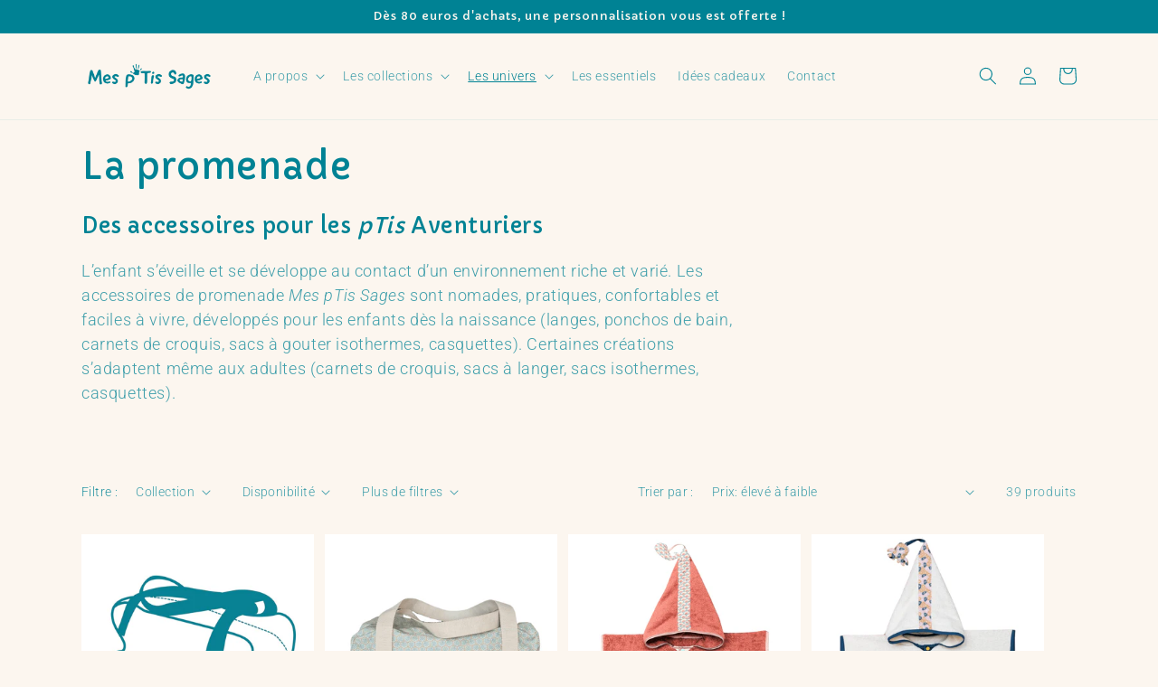

--- FILE ---
content_type: text/html; charset=utf-8
request_url: https://mesptissages.com/collections/la-promenade
body_size: 43353
content:
<!doctype html>
<html class="no-js" lang="fr">
  <head>
	<!-- PANDECTES-GDPR: DO NOT MODIFY AUTO GENERATED CODE BELOW --><script id="pandectes-rules">      window.PandectesSettings = {"store":{"plan":"basic","theme":"Dawn","primaryLocale":"fr","adminMode":false},"tsPublished":1676645039,"declaration":{"showPurpose":false,"showProvider":false,"showDateGenerated":true},"language":{"languageMode":"Single","fallbackLanguage":"fr","languageDetection":"browser","languagesSupported":[]},"texts":{"managed":{"headerText":{"fr":"Nous respectons votre vie privée"},"consentText":{"fr":"Ma boutique utilise des cookies pour vous garantir la meilleure expérience possible."},"dismissButtonText":{"fr":"D'accord"},"linkText":{"fr":"En savoir plus"},"imprintText":{"fr":"Imprimer"},"preferencesButtonText":{"fr":"Préférences"},"allowButtonText":{"fr":"Accepter"},"denyButtonText":{"fr":"Décliner"},"leaveSiteButtonText":{"fr":"Quitter ce site"},"cookiePolicyText":{"fr":"Politique de cookies"},"preferencesPopupTitleText":{"fr":"Gérer les préférences de consentement"},"preferencesPopupIntroText":{"fr":"Nous utilisons des cookies pour optimiser les fonctionnalités du site Web, analyser les performances et vous offrir une expérience personnalisée. Certains cookies sont indispensables au bon fonctionnement et au bon fonctionnement du site. Ces cookies ne peuvent pas être désactivés. Dans cette fenêtre, vous pouvez gérer votre préférence de cookies."},"preferencesPopupCloseButtonText":{"fr":"proche"},"preferencesPopupAcceptAllButtonText":{"fr":"Accepter tout"},"preferencesPopupRejectAllButtonText":{"fr":"Tout rejeter"},"preferencesPopupSaveButtonText":{"fr":"Enregistrer les préférences"},"accessSectionTitleText":{"fr":"Portabilité des données"},"accessSectionParagraphText":{"fr":"Vous avez le droit de pouvoir accéder à vos données à tout moment."},"rectificationSectionTitleText":{"fr":"Rectification des données"},"rectificationSectionParagraphText":{"fr":"Vous avez le droit de demander la mise à jour de vos données chaque fois que vous le jugez approprié."},"erasureSectionTitleText":{"fr":"Droit à l'oubli"},"erasureSectionParagraphText":{"fr":"Vous avez le droit de demander que toutes vos données soient effacées. Après cela, vous ne pourrez plus accéder à votre compte."}},"categories":{"strictlyNecessaryCookiesTitleText":{"fr":"Cookies strictement nécessaires"},"functionalityCookiesTitleText":{"fr":"Cookies fonctionnels"},"performanceCookiesTitleText":{"fr":"Cookies de performances"},"targetingCookiesTitleText":{"fr":"Ciblage des cookies"},"unclassifiedCookiesTitleText":{"fr":"Cookies non classés"},"strictlyNecessaryCookiesDescriptionText":{"fr":"Ces cookies sont essentiels pour vous permettre de vous déplacer sur le site Web et d'utiliser ses fonctionnalités, telles que l'accès aux zones sécurisées du site Web. Le site Web ne peut pas fonctionner correctement sans ces cookies."},"functionalityCookiesDescriptionText":{"fr":"Ces cookies permettent au site de fournir des fonctionnalités et une personnalisation améliorées. Ils peuvent être définis par nous ou par des fournisseurs tiers dont nous avons ajouté les services à nos pages. Si vous n'autorisez pas ces cookies, certains ou tous ces services peuvent ne pas fonctionner correctement."},"performanceCookiesDescriptionText":{"fr":"Ces cookies nous permettent de surveiller et d'améliorer les performances de notre site Web. Par exemple, ils nous permettent de compter les visites, d'identifier les sources de trafic et de voir quelles parties du site sont les plus populaires."},"targetingCookiesDescriptionText":{"fr":"Ces cookies peuvent être installés via notre site par nos partenaires publicitaires. Ils peuvent être utilisés par ces sociétés pour établir un profil de vos intérêts et vous montrer des publicités pertinentes sur d'autres sites. Ils ne stockent pas directement d'informations personnelles, mais sont basés sur l'identification unique de votre navigateur et de votre appareil Internet. Si vous n'autorisez pas ces cookies, vous bénéficierez d'une publicité moins ciblée."},"unclassifiedCookiesDescriptionText":{"fr":"Les cookies non classés sont des cookies que nous sommes en train de classer avec les fournisseurs de cookies individuels."}},"auto":{"declName":{"fr":"Nom"},"declPath":{"fr":"Chemin"},"declType":{"fr":"Taper"},"declDomain":{"fr":"Domaine"},"declPurpose":{"fr":"But"},"declProvider":{"fr":"Fournisseur"},"declRetention":{"fr":"Rétention"},"declFirstParty":{"fr":"First-party"},"declThirdParty":{"fr":"Tierce personne"},"cookiesDetailsText":{"fr":"Détails des cookies"},"preferencesPopupAlwaysAllowedText":{"fr":"Toujours permis"},"submitButton":{"fr":"Soumettre"},"submittingButton":{"fr":"Soumission..."},"cancelButton":{"fr":"Annuler"},"guestsSupportInfoText":{"fr":"Veuillez vous connecter avec votre compte client pour continuer."},"guestsSupportEmailPlaceholder":{"fr":"Adresse e-mail"},"guestsSupportEmailValidationError":{"fr":"L'email n'est pas valide"},"guestsSupportEmailSuccessTitle":{"fr":"Merci pour votre requête"},"guestsSupportEmailFailureTitle":{"fr":"Un problème est survenu"},"guestsSupportEmailSuccessMessage":{"fr":"Si vous êtes inscrit en tant que client de ce magasin, vous recevrez bientôt un e-mail avec des instructions sur la marche à suivre."},"guestsSupportEmailFailureMessage":{"fr":"Votre demande n'a pas été soumise. Veuillez réessayer et si le problème persiste, contactez le propriétaire du magasin pour obtenir de l'aide."},"confirmationSuccessTitle":{"fr":"Votre demande est vérifiée"},"confirmationFailureTitle":{"fr":"Un problème est survenu"},"confirmationSuccessMessage":{"fr":"Nous reviendrons rapidement vers vous quant à votre demande."},"confirmationFailureMessage":{"fr":"Votre demande n'a pas été vérifiée. Veuillez réessayer et si le problème persiste, contactez le propriétaire du magasin pour obtenir de l'aide"},"consentSectionTitleText":{"fr":"Votre consentement aux cookies"},"consentSectionNoConsentText":{"fr":"Vous n'avez pas consenti à la politique de cookies de ce site Web."},"consentSectionConsentedText":{"fr":"Vous avez consenti à la politique de cookies de ce site Web sur"},"consentStatus":{"fr":"Préférence de consentement"},"consentDate":{"fr":"Date de consentement"},"consentId":{"fr":"ID de consentement"},"consentSectionChangeConsentActionText":{"fr":"Modifier la préférence de consentement"},"accessSectionGDPRRequestsActionText":{"fr":"Demandes des personnes concernées"},"accessSectionAccountInfoActionText":{"fr":"Données personnelles"},"accessSectionOrdersRecordsActionText":{"fr":"Ordres"},"accessSectionDownloadReportActionText":{"fr":"Tout télécharger"},"rectificationCommentPlaceholder":{"fr":"Décrivez ce que vous souhaitez mettre à jour"},"rectificationCommentValidationError":{"fr":"Un commentaire est requis"},"rectificationSectionEditAccountActionText":{"fr":"Demander une mise à jour"},"erasureSectionRequestDeletionActionText":{"fr":"Demander la suppression des données personnelles"}}},"library":{"previewMode":false,"fadeInTimeout":0,"defaultBlocked":7,"showLink":true,"showImprintLink":false,"enabled":true,"cookie":{"name":"_pandectes_gdpr","expiryDays":365,"secure":true},"dismissOnScroll":false,"dismissOnWindowClick":false,"dismissOnTimeout":false,"palette":{"popup":{"background":"#008294","backgroundForCalculations":{"a":1,"b":148,"g":130,"r":0},"text":"#FCF6EF"},"button":{"background":"transparent","backgroundForCalculations":{"a":1,"b":255,"g":255,"r":255},"text":"#FCF6EF","textForCalculation":{"a":1,"b":239,"g":246,"r":252},"border":"#FCF6EF"}},"content":{"href":"https://mesptissages.com/pages/politique-de-cookies","imprintHref":"/","close":"&#10005;","target":"","logo":"<img class=\"cc-banner-logo\" height=\"40\" width=\"40\" src=\"https://cdn.shopify.com/s/files/1/0675/8550/7622/t/1/assets/pandectes-logo.png?v=1676636835\" alt=\"mesptissages\" />"},"window":"<div role=\"dialog\" aria-live=\"polite\" aria-label=\"cookieconsent\" aria-describedby=\"cookieconsent:desc\" id=\"pandectes-banner\" class=\"cc-window-wrapper cc-bottom-wrapper\"><div class=\"pd-cookie-banner-window cc-window {{classes}}\"><!--googleoff: all-->{{children}}<!--googleon: all--></div></div>","compliance":{"opt-both":"<div class=\"cc-compliance cc-highlight\">{{deny}}{{allow}}</div>"},"type":"opt-both","layouts":{"basic":"{{logo}}{{messagelink}}{{compliance}}{{close}}"},"position":"bottom","theme":"wired","revokable":false,"animateRevokable":false,"revokableReset":false,"revokableLogoUrl":"https://cdn.shopify.com/s/files/1/0675/8550/7622/t/1/assets/pandectes-reopen-logo.png?v=1676636358","revokablePlacement":"bottom-left","revokableMarginHorizontal":15,"revokableMarginVertical":15,"static":false,"autoAttach":true,"hasTransition":true,"blacklistPage":[""]},"geolocation":{"brOnly":false,"caOnly":false,"euOnly":false,"jpOnly":false,"thOnly":false,"canadaOnly":false,"globalVisibility":true},"dsr":{"guestsSupport":false,"accessSectionDownloadReportAuto":false},"banner":{"resetTs":1676636356,"extraCss":"        .cc-banner-logo {max-width: 24em!important;}    @media(min-width: 768px) {.cc-window.cc-floating{max-width: 24em!important;width: 24em!important;}}    .cc-message, .cc-header, .cc-logo {text-align: left}    .cc-window-wrapper{z-index: 2147483647;}    .cc-window{z-index: 2147483647;font-family: inherit;}    .cc-header{font-family: inherit;}    .pd-cp-ui{font-family: inherit; background-color: #008294;color:#FCF6EF;}    .pd-cp-btn{}    input + .pd-cp-preferences-slider{background-color: rgba(252, 246, 239, 0.3)}    .pd-cp-scrolling-section::-webkit-scrollbar{background-color: rgba(252, 246, 239, 0.3)}    input:checked + .pd-cp-preferences-slider{background-color: rgba(252, 246, 239, 1)}    .pd-cp-scrolling-section::-webkit-scrollbar-thumb {background-color: rgba(252, 246, 239, 1)}    .pd-cp-ui-close{color:#FCF6EF;}    .pd-cp-preferences-slider:before{background-color: #008294}    .pd-cp-title:before {border-color: #FCF6EF!important}    .pd-cp-preferences-slider{background-color:#FCF6EF}    .pd-cp-toggle{color:#FCF6EF!important}    @media(max-width:699px) {.pd-cp-ui-close-top svg {fill: #FCF6EF}}    .pd-cp-toggle:hover,.pd-cp-toggle:visited,.pd-cp-toggle:active{color:#FCF6EF!important}    .pd-cookie-banner-window {box-shadow: 0 0 18px rgb(0 0 0 / 20%);}  ","customJavascript":null,"showPoweredBy":false,"isActive":true,"implicitSavePreferences":false,"cookieIcon":false,"blockBots":false,"showCookiesDetails":true,"cookiesBlockedByDefault":"7","hasTransition":true,"blockingPage":false,"showOnlyLandingPage":false,"leaveSiteUrl":"https://www.google.com","linkRespectStoreLang":false},"cookies":{"0":[{"name":"secure_customer_sig","domain":"mesptissages.com","path":"/","provider":"Shopify","firstParty":true,"retention":"1 year(s)","purpose":{"fr":"Used in connection with customer login."}},{"name":"localization","domain":"mesptissages.com","path":"/","provider":"Shopify","firstParty":true,"retention":"1 year(s)","purpose":{"fr":"Shopify store localization"}},{"name":"_tracking_consent","domain":".mesptissages.com","path":"/","provider":"Shopify","firstParty":true,"retention":"1 year(s)","purpose":{"fr":"Tracking preferences."}},{"name":"keep_alive","domain":"mesptissages.com","path":"/","provider":"Shopify","firstParty":true,"retention":"30 minute(s)","purpose":{"fr":"Used in connection with buyer localization."}},{"name":"cart_currency","domain":"mesptissages.com","path":"/","provider":"Shopify","firstParty":true,"retention":"14 day(s)","purpose":{"fr":"Used in connection with shopping cart."}}],"1":[],"2":[{"name":"_orig_referrer","domain":".mesptissages.com","path":"/","provider":"Shopify","firstParty":true,"retention":"14 day(s)","purpose":{"fr":"Tracks landing pages."}},{"name":"_landing_page","domain":".mesptissages.com","path":"/","provider":"Shopify","firstParty":true,"retention":"14 day(s)","purpose":{"fr":"Tracks landing pages."}},{"name":"_s","domain":".mesptissages.com","path":"/","provider":"Shopify","firstParty":true,"retention":"30 minute(s)","purpose":{"fr":"Shopify analytics."}},{"name":"_shopify_y","domain":".mesptissages.com","path":"/","provider":"Shopify","firstParty":true,"retention":"1 year(s)","purpose":{"fr":"Shopify analytics."}},{"name":"_shopify_s","domain":".mesptissages.com","path":"/","provider":"Shopify","firstParty":true,"retention":"30 minute(s)","purpose":{"fr":"Shopify analytics."}},{"name":"_shopify_sa_p","domain":".mesptissages.com","path":"/","provider":"Shopify","firstParty":true,"retention":"30 minute(s)","purpose":{"fr":"Shopify analytics relating to marketing & referrals."}},{"name":"_y","domain":".mesptissages.com","path":"/","provider":"Shopify","firstParty":true,"retention":"1 year(s)","purpose":{"fr":"Shopify analytics."}},{"name":"_shopify_sa_t","domain":".mesptissages.com","path":"/","provider":"Shopify","firstParty":true,"retention":"30 minute(s)","purpose":{"fr":"Shopify analytics relating to marketing & referrals."}}],"4":[],"8":[]},"blocker":{"isActive":false,"googleConsentMode":{"id":"","analyticsId":"","isActive":false,"adStorageCategory":4,"analyticsStorageCategory":2,"personalizationStorageCategory":1,"functionalityStorageCategory":1,"customEvent":true,"securityStorageCategory":0,"redactData":true,"urlPassthrough":false},"facebookPixel":{"id":"","isActive":false,"ldu":false},"rakuten":{"isActive":false,"cmp":false,"ccpa":false},"gpcIsActive":false,"defaultBlocked":7,"patterns":{"whiteList":[],"blackList":{"1":[],"2":[],"4":[],"8":[]},"iframesWhiteList":[],"iframesBlackList":{"1":[],"2":[],"4":[],"8":[]},"beaconsWhiteList":[],"beaconsBlackList":{"1":[],"2":[],"4":[],"8":[]}}}}      !function(){"use strict";window.PandectesRules=window.PandectesRules||{},window.PandectesRules.manualBlacklist={1:[],2:[],4:[]},window.PandectesRules.blacklistedIFrames={1:[],2:[],4:[]},window.PandectesRules.blacklistedCss={1:[],2:[],4:[]},window.PandectesRules.blacklistedBeacons={1:[],2:[],4:[]};var e="javascript/blocked",t="_pandectes_gdpr";function r(e){return new RegExp(e.replace(/[/\\.+?$()]/g,"\\$&").replace("*","(.*)"))}var n=function(e){try{return JSON.parse(e)}catch(e){return!1}},a=function(e){var t=arguments.length>1&&void 0!==arguments[1]?arguments[1]:"log",r=new URLSearchParams(window.location.search);r.get("rules_debug")&&console[t]("PandectesRules: ".concat(e))};function s(e,t){var r=Object.keys(e);if(Object.getOwnPropertySymbols){var n=Object.getOwnPropertySymbols(e);t&&(n=n.filter((function(t){return Object.getOwnPropertyDescriptor(e,t).enumerable}))),r.push.apply(r,n)}return r}function i(e){for(var t=1;t<arguments.length;t++){var r=null!=arguments[t]?arguments[t]:{};t%2?s(Object(r),!0).forEach((function(t){o(e,t,r[t])})):Object.getOwnPropertyDescriptors?Object.defineProperties(e,Object.getOwnPropertyDescriptors(r)):s(Object(r)).forEach((function(t){Object.defineProperty(e,t,Object.getOwnPropertyDescriptor(r,t))}))}return e}function o(e,t,r){return t in e?Object.defineProperty(e,t,{value:r,enumerable:!0,configurable:!0,writable:!0}):e[t]=r,e}function c(e,t){return function(e){if(Array.isArray(e))return e}(e)||function(e,t){var r=null==e?null:"undefined"!=typeof Symbol&&e[Symbol.iterator]||e["@@iterator"];if(null==r)return;var n,a,s=[],i=!0,o=!1;try{for(r=r.call(e);!(i=(n=r.next()).done)&&(s.push(n.value),!t||s.length!==t);i=!0);}catch(e){o=!0,a=e}finally{try{i||null==r.return||r.return()}finally{if(o)throw a}}return s}(e,t)||u(e,t)||function(){throw new TypeError("Invalid attempt to destructure non-iterable instance.\nIn order to be iterable, non-array objects must have a [Symbol.iterator]() method.")}()}function l(e){return function(e){if(Array.isArray(e))return d(e)}(e)||function(e){if("undefined"!=typeof Symbol&&null!=e[Symbol.iterator]||null!=e["@@iterator"])return Array.from(e)}(e)||u(e)||function(){throw new TypeError("Invalid attempt to spread non-iterable instance.\nIn order to be iterable, non-array objects must have a [Symbol.iterator]() method.")}()}function u(e,t){if(e){if("string"==typeof e)return d(e,t);var r=Object.prototype.toString.call(e).slice(8,-1);return"Object"===r&&e.constructor&&(r=e.constructor.name),"Map"===r||"Set"===r?Array.from(e):"Arguments"===r||/^(?:Ui|I)nt(?:8|16|32)(?:Clamped)?Array$/.test(r)?d(e,t):void 0}}function d(e,t){(null==t||t>e.length)&&(t=e.length);for(var r=0,n=new Array(t);r<t;r++)n[r]=e[r];return n}var f="Pandectes"===window.navigator.userAgent;a("userAgent -> ".concat(window.navigator.userAgent.substring(0,50)));var p=function(){var e,r=arguments.length>0&&void 0!==arguments[0]?arguments[0]:t,a="; "+document.cookie,s=a.split("; "+r+"=");if(s.length<2)e={};else{var i=s.pop(),o=i.split(";");e=window.atob(o.shift())}var c=n(e);return!1!==c?c:e}(),g=window.PandectesSettings,h=g.banner.isActive,y=g.blocker.defaultBlocked,b=p&&null!==p.preferences&&void 0!==p.preferences?p.preferences:null,v=h?null===b?y:b:0,m={1:0==(1&v),2:0==(2&v),4:0==(4&v)},w=window.PandectesSettings.blocker.patterns,k=w.blackList,L=w.whiteList,P=w.iframesBlackList,C=w.iframesWhiteList,A=w.beaconsBlackList,S=w.beaconsWhiteList,_={blackList:[],whiteList:[],iframesBlackList:{1:[],2:[],4:[],8:[]},iframesWhiteList:[],beaconsBlackList:{1:[],2:[],4:[],8:[]},beaconsWhiteList:[]};[1,2,4].map((function(e){var t;m[e]||((t=_.blackList).push.apply(t,l(k[e].length?k[e].map(r):[])),_.iframesBlackList[e]=P[e].length?P[e].map(r):[],_.beaconsBlackList[e]=A[e].length?A[e].map(r):[])})),_.whiteList=L.length?L.map(r):[],_.iframesWhiteList=C.length?C.map(r):[],_.beaconsWhiteList=S.length?S.map(r):[];var B={scripts:[],iframes:{1:[],2:[],4:[]},beacons:{1:[],2:[],4:[]},css:{1:[],2:[],4:[]}},E=function(t,r){return t&&(!r||r!==e)&&(!_.blackList||_.blackList.some((function(e){return e.test(t)})))&&(!_.whiteList||_.whiteList.every((function(e){return!e.test(t)})))},O=function(e){var t=e.getAttribute("src");return _.blackList&&_.blackList.every((function(e){return!e.test(t)}))||_.whiteList&&_.whiteList.some((function(e){return e.test(t)}))},I=function(e,t){var r=_.iframesBlackList[t],n=_.iframesWhiteList;return e&&(!r||r.some((function(t){return t.test(e)})))&&(!n||n.every((function(t){return!t.test(e)})))},R=function(e,t){var r=_.beaconsBlackList[t],n=_.beaconsWhiteList;return e&&(!r||r.some((function(t){return t.test(e)})))&&(!n||n.every((function(t){return!t.test(e)})))},j=new MutationObserver((function(e){for(var t=0;t<e.length;t++)for(var r=e[t].addedNodes,n=0;n<r.length;n++){var a=r[n],s=a.dataset&&a.dataset.cookiecategory;if(1===a.nodeType&&"LINK"===a.tagName){var i=a.dataset&&a.dataset.href;if(i&&s)switch(s){case"functionality":case"C0001":B.css[1].push(i);break;case"performance":case"C0002":B.css[2].push(i);break;case"targeting":case"C0003":B.css[4].push(i)}}}})),x=new MutationObserver((function(t){for(var r=0;r<t.length;r++)for(var n=t[r].addedNodes,a=function(t){var r=n[t],a=r.src||r.dataset&&r.dataset.src,s=r.dataset&&r.dataset.cookiecategory;if(1===r.nodeType&&"IFRAME"===r.tagName){if(a){var i=!1;I(a,1)||"functionality"===s||"C0001"===s?(i=!0,B.iframes[1].push(a)):I(a,2)||"performance"===s||"C0002"===s?(i=!0,B.iframes[2].push(a)):(I(a,4)||"targeting"===s||"C0003"===s)&&(i=!0,B.iframes[4].push(a)),i&&(r.removeAttribute("src"),r.setAttribute("data-src",a))}}else if(1===r.nodeType&&"IMG"===r.tagName){if(a){var o=!1;R(a,1)?(o=!0,B.beacons[1].push(a)):R(a,2)?(o=!0,B.beacons[2].push(a)):R(a,4)&&(o=!0,B.beacons[4].push(a)),o&&(r.removeAttribute("src"),r.setAttribute("data-src",a))}}else if(1===r.nodeType&&"LINK"===r.tagName){var c=r.dataset&&r.dataset.href;if(c&&s)switch(s){case"functionality":case"C0001":B.css[1].push(c);break;case"performance":case"C0002":B.css[2].push(c);break;case"targeting":case"C0003":B.css[4].push(c)}}else if(1===r.nodeType&&"SCRIPT"===r.tagName){var l=r.type,u=!1;if(E(a,l))u=!0;else if(a&&s)switch(s){case"functionality":case"C0001":u=!0,window.PandectesRules.manualBlacklist[1].push(a);break;case"performance":case"C0002":u=!0,window.PandectesRules.manualBlacklist[2].push(a);break;case"targeting":case"C0003":u=!0,window.PandectesRules.manualBlacklist[4].push(a)}if(u){B.scripts.push([r,l]),r.type=e;r.addEventListener("beforescriptexecute",(function t(n){r.getAttribute("type")===e&&n.preventDefault(),r.removeEventListener("beforescriptexecute",t)})),r.parentElement&&r.parentElement.removeChild(r)}}},s=0;s<n.length;s++)a(s)})),T=document.createElement,N={src:Object.getOwnPropertyDescriptor(HTMLScriptElement.prototype,"src"),type:Object.getOwnPropertyDescriptor(HTMLScriptElement.prototype,"type")};window.PandectesRules.unblockCss=function(e){var t=B.css[e]||[];t.length&&a("Unblocking CSS for ".concat(e)),t.forEach((function(e){var t=document.querySelector('link[data-href^="'.concat(e,'"]'));t.removeAttribute("data-href"),t.href=e})),B.css[e]=[]},window.PandectesRules.unblockIFrames=function(e){var t=B.iframes[e]||[];t.length&&a("Unblocking IFrames for ".concat(e)),_.iframesBlackList[e]=[],t.forEach((function(e){var t=document.querySelector('iframe[data-src^="'.concat(e,'"]'));t.removeAttribute("data-src"),t.src=e})),B.iframes[e]=[]},window.PandectesRules.unblockBeacons=function(e){var t=B.beacons[e]||[];t.length&&a("Unblocking Beacons for ".concat(e)),_.beaconsBlackList[e]=[],t.forEach((function(e){var t=document.querySelector('img[data-src^="'.concat(e,'"]'));t.removeAttribute("data-src"),t.src=e})),B.beacons[e]=[]},window.PandectesRules.unblock=function(t){t.length<1?(_.blackList=[],_.whiteList=[],_.iframesBlackList=[],_.iframesWhiteList=[]):(_.blackList&&(_.blackList=_.blackList.filter((function(e){return t.every((function(t){return"string"==typeof t?!e.test(t):t instanceof RegExp?e.toString()!==t.toString():void 0}))}))),_.whiteList&&(_.whiteList=[].concat(l(_.whiteList),l(t.map((function(e){if("string"==typeof e){var t=".*"+r(e)+".*";if(_.whiteList.every((function(e){return e.toString()!==t.toString()})))return new RegExp(t)}else if(e instanceof RegExp&&_.whiteList.every((function(t){return t.toString()!==e.toString()})))return e;return null})).filter(Boolean)))));for(var n=document.querySelectorAll('script[type="'.concat(e,'"]')),s=0;s<n.length;s++){var i=n[s];O(i)&&(B.scripts.push([i,"application/javascript"]),i.parentElement.removeChild(i))}var o=0;l(B.scripts).forEach((function(e,t){var r=c(e,2),n=r[0],a=r[1];if(O(n)){for(var s=document.createElement("script"),i=0;i<n.attributes.length;i++){var l=n.attributes[i];"src"!==l.name&&"type"!==l.name&&s.setAttribute(l.name,n.attributes[i].value)}s.setAttribute("src",n.src),s.setAttribute("type",a||"application/javascript"),document.head.appendChild(s),B.scripts.splice(t-o,1),o++}})),0==_.blackList.length&&0===_.iframesBlackList[1].length&&0===_.iframesBlackList[2].length&&0===_.iframesBlackList[4].length&&0===_.beaconsBlackList[1].length&&0===_.beaconsBlackList[2].length&&0===_.beaconsBlackList[4].length&&(a("Disconnecting observers"),x.disconnect(),j.disconnect())};var D=window.PandectesSettings.blocker,M=setInterval((function(){window.Shopify&&(clearInterval(M),window.Shopify.loadFeatures&&window.Shopify.loadFeatures([{name:"consent-tracking-api",version:"0.1"}],(function(e){if(e)a("CustomerPrivacy API -> failed to load","warning");else if(a("CustomerPrivacy API -> loaded successfully"),(f||(0==(2&v)||0==(4&v)))&&window.Shopify.customerPrivacy.setTrackingConsent(!0,(function(e){e&&e.error?a("CustomerPrivacy API -> failed to allow tracking","error"):a("CustomerPrivacy API (Rules) -> tracking allowed")})),D.gpcIsActive&&"CCPA"===window.Shopify.customerPrivacy.getRegulation()){var t=navigator.globalPrivacyControl;void 0!==t?window.Shopify.customerPrivacy.setCCPAConsent(!t,(function(e){e&&e.error?a("CustomerPrivacy API -> failed to set CCPA consent","error"):a("CustomerPrivacy API (Rules) -> CCPA data sell "+(t?"disallowed":"allowed"))})):a("navigator.globalPrivacyControl is not set")}})))}),10),W=window.PandectesSettings,z=W.banner.isActive,F=W.blocker.googleConsentMode,U=F.isActive,q=F.customEvent,H=F.redactData,$=F.urlPassthrough,G=F.adStorageCategory,K=F.analyticsStorageCategory,J=F.functionalityStorageCategory,Y=F.personalizationStorageCategory,Q=F.securityStorageCategory;function V(){window.dataLayer.push(arguments)}window.dataLayer=window.dataLayer||[];var X,Z,ee={hasInitialized:!1,ads_data_redaction:!1,url_passthrough:!1,storage:{ad_storage:"granted",analytics_storage:"granted",functionality_storage:"granted",personalization_storage:"granted",security_storage:"granted",wait_for_update:500}};if(z&&U){var te=0==(v&G)?"granted":"denied",re=0==(v&K)?"granted":"denied",ne=0==(v&J)?"granted":"denied",ae=0==(v&Y)?"granted":"denied",se=0==(v&Q)?"granted":"denied";ee.hasInitialized=!0,ee.ads_data_redaction="denied"===te&&H,ee.url_passthrough=$,ee.storage.ad_storage=te,ee.storage.analytics_storage=re,ee.storage.functionality_storage=ne,ee.storage.personalization_storage=ae,ee.storage.security_storage=se,ee.ads_data_redaction&&V("set","ads_data_redaction",ee.ads_data_redaction),ee.url_passthrough&&V("set","url_passthrough",ee.url_passthrough),V("consent","default",ee.storage),q&&(Z=7===(X=v)?"deny":0===X?"allow":"mixed",window.dataLayer.push({event:"Pandectes_Consent_Update",pandectes_status:Z,pandectes_categories:{C000:"allow",C001:m[1]?"allow":"deny",C002:m[2]?"allow":"deny",C003:m[4]?"allow":"deny"}})),a("Google consent mode initialized")}window.PandectesRules.gcm=ee;var ie=window.PandectesSettings,oe=ie.banner.isActive,ce=ie.blocker.isActive;a("Blocker -> "+(ce?"Active":"Inactive")),a("Banner -> "+(oe?"Active":"Inactive")),a("ActualPrefs -> "+v);var le=null===b&&/\/checkouts\//.test(window.location.pathname);0!==v&&!1===f&&ce&&!le?(a("Blocker will execute"),document.createElement=function(){for(var t=arguments.length,r=new Array(t),n=0;n<t;n++)r[n]=arguments[n];if("script"!==r[0].toLowerCase())return T.bind?T.bind(document).apply(void 0,r):T;var a=T.bind(document).apply(void 0,r);try{Object.defineProperties(a,{src:i(i({},N.src),{},{set:function(t){E(t,a.type)&&N.type.set.call(this,e),N.src.set.call(this,t)}}),type:i(i({},N.type),{},{get:function(){var t=N.type.get.call(this);return t===e||E(this.src,t)?null:t},set:function(t){var r=E(a.src,a.type)?e:t;N.type.set.call(this,r)}})}),a.setAttribute=function(t,r){if("type"===t){var n=E(a.src,a.type)?e:r;N.type.set.call(a,n)}else"src"===t?(E(r,a.type)&&N.type.set.call(a,e),N.src.set.call(a,r)):HTMLScriptElement.prototype.setAttribute.call(a,t,r)}}catch(e){console.warn("Yett: unable to prevent script execution for script src ",a.src,".\n",'A likely cause would be because you are using a third-party browser extension that monkey patches the "document.createElement" function.')}return a},x.observe(document.documentElement,{childList:!0,subtree:!0}),j.observe(document.documentElement,{childList:!0,subtree:!0})):a("Blocker will not execute")}();
</script>
    <meta charset="utf-8">
    <meta http-equiv="X-UA-Compatible" content="IE=edge">
    <meta name="viewport" content="width=device-width,initial-scale=1">
    <meta name="theme-color" content="">
    <link rel="canonical" href="https://mesptissages.com/collections/la-promenade">
    <link rel="preconnect" href="https://cdn.shopify.com" crossorigin>
    <link rel="preconnect" href="https://fonts.googleapis.com">
    <link rel="preconnect" href="https://fonts.gstatic.com" crossorigin>
    <link href="https://fonts.googleapis.com/css2?family=Capriola&display=swap" rel="stylesheet"><link rel="icon" type="image/png" href="//mesptissages.com/cdn/shop/files/mesptissages-main-enfant.png?crop=center&height=32&v=1668791578&width=32"><link rel="preconnect" href="https://fonts.shopifycdn.com" crossorigin><title>
      La promenade - Mes pTis Sages créations
 &ndash; mesptissages</title>

    
      <meta name="description" content="Des accessoires incontournables pour la promenade de vos pTis Aventuriers ! Nomades, pratiques, confortables et faciles à vivre, nos langes, ponchos de bain, carnets de croquis, sacs à gouter, casquettes sont créés pour vos enfants.">
    

    

<meta property="og:site_name" content="mesptissages">
<meta property="og:url" content="https://mesptissages.com/collections/la-promenade">
<meta property="og:title" content="La promenade - Mes pTis Sages créations">
<meta property="og:type" content="website">
<meta property="og:description" content="Des accessoires incontournables pour la promenade de vos pTis Aventuriers ! Nomades, pratiques, confortables et faciles à vivre, nos langes, ponchos de bain, carnets de croquis, sacs à gouter, casquettes sont créés pour vos enfants."><meta property="og:image" content="http://mesptissages.com/cdn/shop/collections/mes-ptis-sages-univers-promenade.jpg?v=1675930764">
  <meta property="og:image:secure_url" content="https://mesptissages.com/cdn/shop/collections/mes-ptis-sages-univers-promenade.jpg?v=1675930764">
  <meta property="og:image:width" content="800">
  <meta property="og:image:height" content="1200"><meta name="twitter:card" content="summary_large_image">
<meta name="twitter:title" content="La promenade - Mes pTis Sages créations">
<meta name="twitter:description" content="Des accessoires incontournables pour la promenade de vos pTis Aventuriers ! Nomades, pratiques, confortables et faciles à vivre, nos langes, ponchos de bain, carnets de croquis, sacs à gouter, casquettes sont créés pour vos enfants.">


    <script src="//mesptissages.com/cdn/shop/t/1/assets/global.js?v=149496944046504657681668006192" defer="defer"></script>
    <script>window.performance && window.performance.mark && window.performance.mark('shopify.content_for_header.start');</script><meta id="shopify-digital-wallet" name="shopify-digital-wallet" content="/67585507622/digital_wallets/dialog">
<meta name="shopify-checkout-api-token" content="a7ed379429e48716353a49191b3fadf1">
<meta id="in-context-paypal-metadata" data-shop-id="67585507622" data-venmo-supported="false" data-environment="production" data-locale="fr_FR" data-paypal-v4="true" data-currency="EUR">
<link rel="alternate" type="application/atom+xml" title="Feed" href="/collections/la-promenade.atom" />
<link rel="next" href="/collections/la-promenade?page=2">
<link rel="alternate" type="application/json+oembed" href="https://mesptissages.com/collections/la-promenade.oembed">
<script async="async" src="/checkouts/internal/preloads.js?locale=fr-RE"></script>
<script id="shopify-features" type="application/json">{"accessToken":"a7ed379429e48716353a49191b3fadf1","betas":["rich-media-storefront-analytics"],"domain":"mesptissages.com","predictiveSearch":true,"shopId":67585507622,"locale":"fr"}</script>
<script>var Shopify = Shopify || {};
Shopify.shop = "mesptissages.myshopify.com";
Shopify.locale = "fr";
Shopify.currency = {"active":"EUR","rate":"1.0"};
Shopify.country = "RE";
Shopify.theme = {"name":"Dawn","id":137809690918,"schema_name":"Dawn","schema_version":"7.0.1","theme_store_id":887,"role":"main"};
Shopify.theme.handle = "null";
Shopify.theme.style = {"id":null,"handle":null};
Shopify.cdnHost = "mesptissages.com/cdn";
Shopify.routes = Shopify.routes || {};
Shopify.routes.root = "/";</script>
<script type="module">!function(o){(o.Shopify=o.Shopify||{}).modules=!0}(window);</script>
<script>!function(o){function n(){var o=[];function n(){o.push(Array.prototype.slice.apply(arguments))}return n.q=o,n}var t=o.Shopify=o.Shopify||{};t.loadFeatures=n(),t.autoloadFeatures=n()}(window);</script>
<script id="shop-js-analytics" type="application/json">{"pageType":"collection"}</script>
<script defer="defer" async type="module" src="//mesptissages.com/cdn/shopifycloud/shop-js/modules/v2/client.init-shop-cart-sync_XvpUV7qp.fr.esm.js"></script>
<script defer="defer" async type="module" src="//mesptissages.com/cdn/shopifycloud/shop-js/modules/v2/chunk.common_C2xzKNNs.esm.js"></script>
<script type="module">
  await import("//mesptissages.com/cdn/shopifycloud/shop-js/modules/v2/client.init-shop-cart-sync_XvpUV7qp.fr.esm.js");
await import("//mesptissages.com/cdn/shopifycloud/shop-js/modules/v2/chunk.common_C2xzKNNs.esm.js");

  window.Shopify.SignInWithShop?.initShopCartSync?.({"fedCMEnabled":true,"windoidEnabled":true});

</script>
<script>(function() {
  var isLoaded = false;
  function asyncLoad() {
    if (isLoaded) return;
    isLoaded = true;
    var urls = ["https:\/\/cdn.fera.ai\/js\/fera.placeholder.js?shop=mesptissages.myshopify.com","https:\/\/script.pop-convert.com\/new-micro\/production.pc.min.js?unique_id=mesptissages.myshopify.com\u0026shop=mesptissages.myshopify.com","https:\/\/cdn.s3.pop-convert.com\/pcjs.production.min.js?unique_id=mesptissages.myshopify.com\u0026shop=mesptissages.myshopify.com"];
    for (var i = 0; i < urls.length; i++) {
      var s = document.createElement('script');
      s.type = 'text/javascript';
      s.async = true;
      s.src = urls[i];
      var x = document.getElementsByTagName('script')[0];
      x.parentNode.insertBefore(s, x);
    }
  };
  if(window.attachEvent) {
    window.attachEvent('onload', asyncLoad);
  } else {
    window.addEventListener('load', asyncLoad, false);
  }
})();</script>
<script id="__st">var __st={"a":67585507622,"offset":14400,"reqid":"46ada337-f999-4910-9e15-6e7a3a3379f5-1768783568","pageurl":"mesptissages.com\/collections\/la-promenade","u":"571dca36cc0b","p":"collection","rtyp":"collection","rid":427847483686};</script>
<script>window.ShopifyPaypalV4VisibilityTracking = true;</script>
<script id="captcha-bootstrap">!function(){'use strict';const t='contact',e='account',n='new_comment',o=[[t,t],['blogs',n],['comments',n],[t,'customer']],c=[[e,'customer_login'],[e,'guest_login'],[e,'recover_customer_password'],[e,'create_customer']],r=t=>t.map((([t,e])=>`form[action*='/${t}']:not([data-nocaptcha='true']) input[name='form_type'][value='${e}']`)).join(','),a=t=>()=>t?[...document.querySelectorAll(t)].map((t=>t.form)):[];function s(){const t=[...o],e=r(t);return a(e)}const i='password',u='form_key',d=['recaptcha-v3-token','g-recaptcha-response','h-captcha-response',i],f=()=>{try{return window.sessionStorage}catch{return}},m='__shopify_v',_=t=>t.elements[u];function p(t,e,n=!1){try{const o=window.sessionStorage,c=JSON.parse(o.getItem(e)),{data:r}=function(t){const{data:e,action:n}=t;return t[m]||n?{data:e,action:n}:{data:t,action:n}}(c);for(const[e,n]of Object.entries(r))t.elements[e]&&(t.elements[e].value=n);n&&o.removeItem(e)}catch(o){console.error('form repopulation failed',{error:o})}}const l='form_type',E='cptcha';function T(t){t.dataset[E]=!0}const w=window,h=w.document,L='Shopify',v='ce_forms',y='captcha';let A=!1;((t,e)=>{const n=(g='f06e6c50-85a8-45c8-87d0-21a2b65856fe',I='https://cdn.shopify.com/shopifycloud/storefront-forms-hcaptcha/ce_storefront_forms_captcha_hcaptcha.v1.5.2.iife.js',D={infoText:'Protégé par hCaptcha',privacyText:'Confidentialité',termsText:'Conditions'},(t,e,n)=>{const o=w[L][v],c=o.bindForm;if(c)return c(t,g,e,D).then(n);var r;o.q.push([[t,g,e,D],n]),r=I,A||(h.body.append(Object.assign(h.createElement('script'),{id:'captcha-provider',async:!0,src:r})),A=!0)});var g,I,D;w[L]=w[L]||{},w[L][v]=w[L][v]||{},w[L][v].q=[],w[L][y]=w[L][y]||{},w[L][y].protect=function(t,e){n(t,void 0,e),T(t)},Object.freeze(w[L][y]),function(t,e,n,w,h,L){const[v,y,A,g]=function(t,e,n){const i=e?o:[],u=t?c:[],d=[...i,...u],f=r(d),m=r(i),_=r(d.filter((([t,e])=>n.includes(e))));return[a(f),a(m),a(_),s()]}(w,h,L),I=t=>{const e=t.target;return e instanceof HTMLFormElement?e:e&&e.form},D=t=>v().includes(t);t.addEventListener('submit',(t=>{const e=I(t);if(!e)return;const n=D(e)&&!e.dataset.hcaptchaBound&&!e.dataset.recaptchaBound,o=_(e),c=g().includes(e)&&(!o||!o.value);(n||c)&&t.preventDefault(),c&&!n&&(function(t){try{if(!f())return;!function(t){const e=f();if(!e)return;const n=_(t);if(!n)return;const o=n.value;o&&e.removeItem(o)}(t);const e=Array.from(Array(32),(()=>Math.random().toString(36)[2])).join('');!function(t,e){_(t)||t.append(Object.assign(document.createElement('input'),{type:'hidden',name:u})),t.elements[u].value=e}(t,e),function(t,e){const n=f();if(!n)return;const o=[...t.querySelectorAll(`input[type='${i}']`)].map((({name:t})=>t)),c=[...d,...o],r={};for(const[a,s]of new FormData(t).entries())c.includes(a)||(r[a]=s);n.setItem(e,JSON.stringify({[m]:1,action:t.action,data:r}))}(t,e)}catch(e){console.error('failed to persist form',e)}}(e),e.submit())}));const S=(t,e)=>{t&&!t.dataset[E]&&(n(t,e.some((e=>e===t))),T(t))};for(const o of['focusin','change'])t.addEventListener(o,(t=>{const e=I(t);D(e)&&S(e,y())}));const B=e.get('form_key'),M=e.get(l),P=B&&M;t.addEventListener('DOMContentLoaded',(()=>{const t=y();if(P)for(const e of t)e.elements[l].value===M&&p(e,B);[...new Set([...A(),...v().filter((t=>'true'===t.dataset.shopifyCaptcha))])].forEach((e=>S(e,t)))}))}(h,new URLSearchParams(w.location.search),n,t,e,['guest_login'])})(!1,!0)}();</script>
<script integrity="sha256-4kQ18oKyAcykRKYeNunJcIwy7WH5gtpwJnB7kiuLZ1E=" data-source-attribution="shopify.loadfeatures" defer="defer" src="//mesptissages.com/cdn/shopifycloud/storefront/assets/storefront/load_feature-a0a9edcb.js" crossorigin="anonymous"></script>
<script data-source-attribution="shopify.dynamic_checkout.dynamic.init">var Shopify=Shopify||{};Shopify.PaymentButton=Shopify.PaymentButton||{isStorefrontPortableWallets:!0,init:function(){window.Shopify.PaymentButton.init=function(){};var t=document.createElement("script");t.src="https://mesptissages.com/cdn/shopifycloud/portable-wallets/latest/portable-wallets.fr.js",t.type="module",document.head.appendChild(t)}};
</script>
<script data-source-attribution="shopify.dynamic_checkout.buyer_consent">
  function portableWalletsHideBuyerConsent(e){var t=document.getElementById("shopify-buyer-consent"),n=document.getElementById("shopify-subscription-policy-button");t&&n&&(t.classList.add("hidden"),t.setAttribute("aria-hidden","true"),n.removeEventListener("click",e))}function portableWalletsShowBuyerConsent(e){var t=document.getElementById("shopify-buyer-consent"),n=document.getElementById("shopify-subscription-policy-button");t&&n&&(t.classList.remove("hidden"),t.removeAttribute("aria-hidden"),n.addEventListener("click",e))}window.Shopify?.PaymentButton&&(window.Shopify.PaymentButton.hideBuyerConsent=portableWalletsHideBuyerConsent,window.Shopify.PaymentButton.showBuyerConsent=portableWalletsShowBuyerConsent);
</script>
<script data-source-attribution="shopify.dynamic_checkout.cart.bootstrap">document.addEventListener("DOMContentLoaded",(function(){function t(){return document.querySelector("shopify-accelerated-checkout-cart, shopify-accelerated-checkout")}if(t())Shopify.PaymentButton.init();else{new MutationObserver((function(e,n){t()&&(Shopify.PaymentButton.init(),n.disconnect())})).observe(document.body,{childList:!0,subtree:!0})}}));
</script>
<link id="shopify-accelerated-checkout-styles" rel="stylesheet" media="screen" href="https://mesptissages.com/cdn/shopifycloud/portable-wallets/latest/accelerated-checkout-backwards-compat.css" crossorigin="anonymous">
<style id="shopify-accelerated-checkout-cart">
        #shopify-buyer-consent {
  margin-top: 1em;
  display: inline-block;
  width: 100%;
}

#shopify-buyer-consent.hidden {
  display: none;
}

#shopify-subscription-policy-button {
  background: none;
  border: none;
  padding: 0;
  text-decoration: underline;
  font-size: inherit;
  cursor: pointer;
}

#shopify-subscription-policy-button::before {
  box-shadow: none;
}

      </style>
<script id="sections-script" data-sections="header,footer" defer="defer" src="//mesptissages.com/cdn/shop/t/1/compiled_assets/scripts.js?594"></script>
<script>window.performance && window.performance.mark && window.performance.mark('shopify.content_for_header.end');</script>


    <style data-shopify>
      @font-face {
  font-family: Roboto;
  font-weight: 300;
  font-style: normal;
  font-display: swap;
  src: url("//mesptissages.com/cdn/fonts/roboto/roboto_n3.9ac06d5955eb603264929711f38e40623ddc14db.woff2") format("woff2"),
       url("//mesptissages.com/cdn/fonts/roboto/roboto_n3.797df4bf78042ba6106158fcf6a8d0e116fbfdae.woff") format("woff");
}

      @font-face {
  font-family: Roboto;
  font-weight: 700;
  font-style: normal;
  font-display: swap;
  src: url("//mesptissages.com/cdn/fonts/roboto/roboto_n7.f38007a10afbbde8976c4056bfe890710d51dec2.woff2") format("woff2"),
       url("//mesptissages.com/cdn/fonts/roboto/roboto_n7.94bfdd3e80c7be00e128703d245c207769d763f9.woff") format("woff");
}

      @font-face {
  font-family: Roboto;
  font-weight: 300;
  font-style: italic;
  font-display: swap;
  src: url("//mesptissages.com/cdn/fonts/roboto/roboto_i3.7ba64865c0576ce320cbaa5e1e04a91d9daa2d3a.woff2") format("woff2"),
       url("//mesptissages.com/cdn/fonts/roboto/roboto_i3.d974836b0cbb56a5fb4f6622c83b31968fe4c5d0.woff") format("woff");
}

      @font-face {
  font-family: Roboto;
  font-weight: 700;
  font-style: italic;
  font-display: swap;
  src: url("//mesptissages.com/cdn/fonts/roboto/roboto_i7.7ccaf9410746f2c53340607c42c43f90a9005937.woff2") format("woff2"),
       url("//mesptissages.com/cdn/fonts/roboto/roboto_i7.49ec21cdd7148292bffea74c62c0df6e93551516.woff") format("woff");
}

      @font-face {
  font-family: Roboto;
  font-weight: 400;
  font-style: normal;
  font-display: swap;
  src: url("//mesptissages.com/cdn/fonts/roboto/roboto_n4.2019d890f07b1852f56ce63ba45b2db45d852cba.woff2") format("woff2"),
       url("//mesptissages.com/cdn/fonts/roboto/roboto_n4.238690e0007583582327135619c5f7971652fa9d.woff") format("woff");
}


      :root {
        --font-body-family: Roboto, sans-serif;
        --font-body-style: normal;
        --font-body-weight: 300;
        --font-body-weight-bold: 600;

        --font-heading-family: Roboto, sans-serif;
        --font-heading-style: normal;
        --font-heading-weight: 400;

        --font-body-scale: 1.0;
        --font-heading-scale: 1.0;

        --color-base-text: 0, 130, 148;
        --color-shadow: 0, 130, 148;
        --color-base-background-1: 252, 246, 239;
        --color-base-background-2: 49, 74, 141;
        --color-base-solid-button-labels: 252, 246, 239;
        --color-base-outline-button-labels: 242, 169, 158;
        --color-base-accent-1: 0, 130, 148;
        --color-base-accent-2: 249, 176, 0;
        --payment-terms-background-color: #fcf6ef;

        --gradient-base-background-1: #fcf6ef;
        --gradient-base-background-2: #314a8d;
        --gradient-base-accent-1: #008294;
        --gradient-base-accent-2: #f9b000;

        --media-padding: px;
        --media-border-opacity: 0.05;
        --media-border-width: 1px;
        --media-radius: 0px;
        --media-shadow-opacity: 0.0;
        --media-shadow-horizontal-offset: 0px;
        --media-shadow-vertical-offset: 4px;
        --media-shadow-blur-radius: 5px;
        --media-shadow-visible: 0;

        --page-width: 120rem;
        --page-width-margin: 0rem;

        --product-card-image-padding: 0.0rem;
        --product-card-corner-radius: 0.0rem;
        --product-card-text-alignment: left;
        --product-card-border-width: 0.0rem;
        --product-card-border-opacity: 0.1;
        --product-card-shadow-opacity: 0.0;
        --product-card-shadow-visible: 0;
        --product-card-shadow-horizontal-offset: 0.0rem;
        --product-card-shadow-vertical-offset: 0.4rem;
        --product-card-shadow-blur-radius: 0.5rem;

        --collection-card-image-padding: 0.0rem;
        --collection-card-corner-radius: 0.0rem;
        --collection-card-text-alignment: left;
        --collection-card-border-width: 0.0rem;
        --collection-card-border-opacity: 0.1;
        --collection-card-shadow-opacity: 0.0;
        --collection-card-shadow-visible: 0;
        --collection-card-shadow-horizontal-offset: 0.0rem;
        --collection-card-shadow-vertical-offset: 0.4rem;
        --collection-card-shadow-blur-radius: 0.5rem;

        --blog-card-image-padding: 0.0rem;
        --blog-card-corner-radius: 0.0rem;
        --blog-card-text-alignment: left;
        --blog-card-border-width: 0.0rem;
        --blog-card-border-opacity: 0.1;
        --blog-card-shadow-opacity: 0.0;
        --blog-card-shadow-visible: 0;
        --blog-card-shadow-horizontal-offset: 0.0rem;
        --blog-card-shadow-vertical-offset: 0.4rem;
        --blog-card-shadow-blur-radius: 0.5rem;

        --badge-corner-radius: 4.0rem;

        --popup-border-width: 1px;
        --popup-border-opacity: 0.1;
        --popup-corner-radius: 0px;
        --popup-shadow-opacity: 0.0;
        --popup-shadow-horizontal-offset: 0px;
        --popup-shadow-vertical-offset: 4px;
        --popup-shadow-blur-radius: 5px;

        --drawer-border-width: 1px;
        --drawer-border-opacity: 0.1;
        --drawer-shadow-opacity: 0.0;
        --drawer-shadow-horizontal-offset: 0px;
        --drawer-shadow-vertical-offset: 4px;
        --drawer-shadow-blur-radius: 5px;

        --spacing-sections-desktop: 20px;
        --spacing-sections-mobile: 20px;

        --grid-desktop-vertical-spacing: 12px;
        --grid-desktop-horizontal-spacing: 12px;
        --grid-mobile-vertical-spacing: 6px;
        --grid-mobile-horizontal-spacing: 6px;

        --text-boxes-border-opacity: 0.1;
        --text-boxes-border-width: 0px;
        --text-boxes-radius: 0px;
        --text-boxes-shadow-opacity: 0.0;
        --text-boxes-shadow-visible: 0;
        --text-boxes-shadow-horizontal-offset: 0px;
        --text-boxes-shadow-vertical-offset: 4px;
        --text-boxes-shadow-blur-radius: 5px;

        --buttons-radius: 12px;
        --buttons-radius-outset: 15px;
        --buttons-border-width: 3px;
        --buttons-border-opacity: 1.0;
        --buttons-shadow-opacity: 0.0;
        --buttons-shadow-visible: 0;
        --buttons-shadow-horizontal-offset: 0px;
        --buttons-shadow-vertical-offset: 4px;
        --buttons-shadow-blur-radius: 5px;
        --buttons-border-offset: 0.3px;

        --inputs-radius: 0px;
        --inputs-border-width: 1px;
        --inputs-border-opacity: 0.55;
        --inputs-shadow-opacity: 0.0;
        --inputs-shadow-horizontal-offset: 0px;
        --inputs-margin-offset: 0px;
        --inputs-shadow-vertical-offset: 4px;
        --inputs-shadow-blur-radius: 5px;
        --inputs-radius-outset: 0px;

        --variant-pills-radius: 40px;
        --variant-pills-border-width: 1px;
        --variant-pills-border-opacity: 0.55;
        --variant-pills-shadow-opacity: 0.0;
        --variant-pills-shadow-horizontal-offset: 0px;
        --variant-pills-shadow-vertical-offset: 4px;
        --variant-pills-shadow-blur-radius: 5px;
      }

      *,
      *::before,
      *::after {
        box-sizing: inherit;
      }

      html {
        box-sizing: border-box;
        font-size: calc(var(--font-body-scale) * 62.5%);
        height: 100%;
      }

      body {
        display: grid;
        grid-template-rows: auto auto 1fr auto;
        grid-template-columns: 100%;
        min-height: 100%;
        margin: 0;
        font-size: 1.5rem;
        letter-spacing: 0.06rem;
        line-height: calc(1 + 0.8 / var(--font-body-scale));
        font-family: var(--font-body-family);
        font-style: var(--font-body-style);
        font-weight: var(--font-body-weight);
      }

      @media screen and (min-width: 750px) {
        body {
          font-size: 1.6rem;
        }
      }
    </style>

    <link href="//mesptissages.com/cdn/shop/t/1/assets/base.css?v=58533429926309437691668085877" rel="stylesheet" type="text/css" media="all" />
<link rel="preload" as="font" href="//mesptissages.com/cdn/fonts/roboto/roboto_n3.9ac06d5955eb603264929711f38e40623ddc14db.woff2" type="font/woff2" crossorigin><link rel="preload" as="font" href="//mesptissages.com/cdn/fonts/roboto/roboto_n4.2019d890f07b1852f56ce63ba45b2db45d852cba.woff2" type="font/woff2" crossorigin><link rel="stylesheet" href="//mesptissages.com/cdn/shop/t/1/assets/component-predictive-search.css?v=83512081251802922551668006187" media="print" onload="this.media='all'"><script>document.documentElement.className = document.documentElement.className.replace('no-js', 'js');
    if (Shopify.designMode) {
      document.documentElement.classList.add('shopify-design-mode');
    }
    </script>
  <!-- BEGIN app block: shopify://apps/pandectes-gdpr/blocks/banner/58c0baa2-6cc1-480c-9ea6-38d6d559556a -->
  
    
      <!-- TCF is active, scripts are loaded above -->
      
      <script>
        
        window.addEventListener('DOMContentLoaded', function(){
          const script = document.createElement('script');
          
            script.src = "https://cdn.shopify.com/extensions/019bd005-1071-7566-a990-dd9df4dd4365/gdpr-228/assets/pandectes-core.js";
          
          script.defer = true;
          document.body.appendChild(script);
        })
      </script>
    
  


<!-- END app block --><script src="https://cdn.shopify.com/extensions/019b92df-1966-750c-943d-a8ced4b05ac2/option-cli3-369/assets/gpomain.js" type="text/javascript" defer="defer"></script>
<link href="https://monorail-edge.shopifysvc.com" rel="dns-prefetch">
<script>(function(){if ("sendBeacon" in navigator && "performance" in window) {try {var session_token_from_headers = performance.getEntriesByType('navigation')[0].serverTiming.find(x => x.name == '_s').description;} catch {var session_token_from_headers = undefined;}var session_cookie_matches = document.cookie.match(/_shopify_s=([^;]*)/);var session_token_from_cookie = session_cookie_matches && session_cookie_matches.length === 2 ? session_cookie_matches[1] : "";var session_token = session_token_from_headers || session_token_from_cookie || "";function handle_abandonment_event(e) {var entries = performance.getEntries().filter(function(entry) {return /monorail-edge.shopifysvc.com/.test(entry.name);});if (!window.abandonment_tracked && entries.length === 0) {window.abandonment_tracked = true;var currentMs = Date.now();var navigation_start = performance.timing.navigationStart;var payload = {shop_id: 67585507622,url: window.location.href,navigation_start,duration: currentMs - navigation_start,session_token,page_type: "collection"};window.navigator.sendBeacon("https://monorail-edge.shopifysvc.com/v1/produce", JSON.stringify({schema_id: "online_store_buyer_site_abandonment/1.1",payload: payload,metadata: {event_created_at_ms: currentMs,event_sent_at_ms: currentMs}}));}}window.addEventListener('pagehide', handle_abandonment_event);}}());</script>
<script id="web-pixels-manager-setup">(function e(e,d,r,n,o){if(void 0===o&&(o={}),!Boolean(null===(a=null===(i=window.Shopify)||void 0===i?void 0:i.analytics)||void 0===a?void 0:a.replayQueue)){var i,a;window.Shopify=window.Shopify||{};var t=window.Shopify;t.analytics=t.analytics||{};var s=t.analytics;s.replayQueue=[],s.publish=function(e,d,r){return s.replayQueue.push([e,d,r]),!0};try{self.performance.mark("wpm:start")}catch(e){}var l=function(){var e={modern:/Edge?\/(1{2}[4-9]|1[2-9]\d|[2-9]\d{2}|\d{4,})\.\d+(\.\d+|)|Firefox\/(1{2}[4-9]|1[2-9]\d|[2-9]\d{2}|\d{4,})\.\d+(\.\d+|)|Chrom(ium|e)\/(9{2}|\d{3,})\.\d+(\.\d+|)|(Maci|X1{2}).+ Version\/(15\.\d+|(1[6-9]|[2-9]\d|\d{3,})\.\d+)([,.]\d+|)( \(\w+\)|)( Mobile\/\w+|) Safari\/|Chrome.+OPR\/(9{2}|\d{3,})\.\d+\.\d+|(CPU[ +]OS|iPhone[ +]OS|CPU[ +]iPhone|CPU IPhone OS|CPU iPad OS)[ +]+(15[._]\d+|(1[6-9]|[2-9]\d|\d{3,})[._]\d+)([._]\d+|)|Android:?[ /-](13[3-9]|1[4-9]\d|[2-9]\d{2}|\d{4,})(\.\d+|)(\.\d+|)|Android.+Firefox\/(13[5-9]|1[4-9]\d|[2-9]\d{2}|\d{4,})\.\d+(\.\d+|)|Android.+Chrom(ium|e)\/(13[3-9]|1[4-9]\d|[2-9]\d{2}|\d{4,})\.\d+(\.\d+|)|SamsungBrowser\/([2-9]\d|\d{3,})\.\d+/,legacy:/Edge?\/(1[6-9]|[2-9]\d|\d{3,})\.\d+(\.\d+|)|Firefox\/(5[4-9]|[6-9]\d|\d{3,})\.\d+(\.\d+|)|Chrom(ium|e)\/(5[1-9]|[6-9]\d|\d{3,})\.\d+(\.\d+|)([\d.]+$|.*Safari\/(?![\d.]+ Edge\/[\d.]+$))|(Maci|X1{2}).+ Version\/(10\.\d+|(1[1-9]|[2-9]\d|\d{3,})\.\d+)([,.]\d+|)( \(\w+\)|)( Mobile\/\w+|) Safari\/|Chrome.+OPR\/(3[89]|[4-9]\d|\d{3,})\.\d+\.\d+|(CPU[ +]OS|iPhone[ +]OS|CPU[ +]iPhone|CPU IPhone OS|CPU iPad OS)[ +]+(10[._]\d+|(1[1-9]|[2-9]\d|\d{3,})[._]\d+)([._]\d+|)|Android:?[ /-](13[3-9]|1[4-9]\d|[2-9]\d{2}|\d{4,})(\.\d+|)(\.\d+|)|Mobile Safari.+OPR\/([89]\d|\d{3,})\.\d+\.\d+|Android.+Firefox\/(13[5-9]|1[4-9]\d|[2-9]\d{2}|\d{4,})\.\d+(\.\d+|)|Android.+Chrom(ium|e)\/(13[3-9]|1[4-9]\d|[2-9]\d{2}|\d{4,})\.\d+(\.\d+|)|Android.+(UC? ?Browser|UCWEB|U3)[ /]?(15\.([5-9]|\d{2,})|(1[6-9]|[2-9]\d|\d{3,})\.\d+)\.\d+|SamsungBrowser\/(5\.\d+|([6-9]|\d{2,})\.\d+)|Android.+MQ{2}Browser\/(14(\.(9|\d{2,})|)|(1[5-9]|[2-9]\d|\d{3,})(\.\d+|))(\.\d+|)|K[Aa][Ii]OS\/(3\.\d+|([4-9]|\d{2,})\.\d+)(\.\d+|)/},d=e.modern,r=e.legacy,n=navigator.userAgent;return n.match(d)?"modern":n.match(r)?"legacy":"unknown"}(),u="modern"===l?"modern":"legacy",c=(null!=n?n:{modern:"",legacy:""})[u],f=function(e){return[e.baseUrl,"/wpm","/b",e.hashVersion,"modern"===e.buildTarget?"m":"l",".js"].join("")}({baseUrl:d,hashVersion:r,buildTarget:u}),m=function(e){var d=e.version,r=e.bundleTarget,n=e.surface,o=e.pageUrl,i=e.monorailEndpoint;return{emit:function(e){var a=e.status,t=e.errorMsg,s=(new Date).getTime(),l=JSON.stringify({metadata:{event_sent_at_ms:s},events:[{schema_id:"web_pixels_manager_load/3.1",payload:{version:d,bundle_target:r,page_url:o,status:a,surface:n,error_msg:t},metadata:{event_created_at_ms:s}}]});if(!i)return console&&console.warn&&console.warn("[Web Pixels Manager] No Monorail endpoint provided, skipping logging."),!1;try{return self.navigator.sendBeacon.bind(self.navigator)(i,l)}catch(e){}var u=new XMLHttpRequest;try{return u.open("POST",i,!0),u.setRequestHeader("Content-Type","text/plain"),u.send(l),!0}catch(e){return console&&console.warn&&console.warn("[Web Pixels Manager] Got an unhandled error while logging to Monorail."),!1}}}}({version:r,bundleTarget:l,surface:e.surface,pageUrl:self.location.href,monorailEndpoint:e.monorailEndpoint});try{o.browserTarget=l,function(e){var d=e.src,r=e.async,n=void 0===r||r,o=e.onload,i=e.onerror,a=e.sri,t=e.scriptDataAttributes,s=void 0===t?{}:t,l=document.createElement("script"),u=document.querySelector("head"),c=document.querySelector("body");if(l.async=n,l.src=d,a&&(l.integrity=a,l.crossOrigin="anonymous"),s)for(var f in s)if(Object.prototype.hasOwnProperty.call(s,f))try{l.dataset[f]=s[f]}catch(e){}if(o&&l.addEventListener("load",o),i&&l.addEventListener("error",i),u)u.appendChild(l);else{if(!c)throw new Error("Did not find a head or body element to append the script");c.appendChild(l)}}({src:f,async:!0,onload:function(){if(!function(){var e,d;return Boolean(null===(d=null===(e=window.Shopify)||void 0===e?void 0:e.analytics)||void 0===d?void 0:d.initialized)}()){var d=window.webPixelsManager.init(e)||void 0;if(d){var r=window.Shopify.analytics;r.replayQueue.forEach((function(e){var r=e[0],n=e[1],o=e[2];d.publishCustomEvent(r,n,o)})),r.replayQueue=[],r.publish=d.publishCustomEvent,r.visitor=d.visitor,r.initialized=!0}}},onerror:function(){return m.emit({status:"failed",errorMsg:"".concat(f," has failed to load")})},sri:function(e){var d=/^sha384-[A-Za-z0-9+/=]+$/;return"string"==typeof e&&d.test(e)}(c)?c:"",scriptDataAttributes:o}),m.emit({status:"loading"})}catch(e){m.emit({status:"failed",errorMsg:(null==e?void 0:e.message)||"Unknown error"})}}})({shopId: 67585507622,storefrontBaseUrl: "https://mesptissages.com",extensionsBaseUrl: "https://extensions.shopifycdn.com/cdn/shopifycloud/web-pixels-manager",monorailEndpoint: "https://monorail-edge.shopifysvc.com/unstable/produce_batch",surface: "storefront-renderer",enabledBetaFlags: ["2dca8a86"],webPixelsConfigList: [{"id":"1700233510","configuration":"{\"accountID\":\"fsto_3MMbgCn\"}","eventPayloadVersion":"v1","runtimeContext":"STRICT","scriptVersion":"b101f4ff95f2a57122d443b31d4836e8","type":"APP","apiClientId":1587791,"privacyPurposes":["ANALYTICS","MARKETING","SALE_OF_DATA"],"dataSharingAdjustments":{"protectedCustomerApprovalScopes":["read_customer_address","read_customer_email","read_customer_name","read_customer_personal_data","read_customer_phone"]}},{"id":"381616422","configuration":"{\"pixel_id\":\"927882538237576\",\"pixel_type\":\"facebook_pixel\",\"metaapp_system_user_token\":\"-\"}","eventPayloadVersion":"v1","runtimeContext":"OPEN","scriptVersion":"ca16bc87fe92b6042fbaa3acc2fbdaa6","type":"APP","apiClientId":2329312,"privacyPurposes":["ANALYTICS","MARKETING","SALE_OF_DATA"],"dataSharingAdjustments":{"protectedCustomerApprovalScopes":["read_customer_address","read_customer_email","read_customer_name","read_customer_personal_data","read_customer_phone"]}},{"id":"shopify-app-pixel","configuration":"{}","eventPayloadVersion":"v1","runtimeContext":"STRICT","scriptVersion":"0450","apiClientId":"shopify-pixel","type":"APP","privacyPurposes":["ANALYTICS","MARKETING"]},{"id":"shopify-custom-pixel","eventPayloadVersion":"v1","runtimeContext":"LAX","scriptVersion":"0450","apiClientId":"shopify-pixel","type":"CUSTOM","privacyPurposes":["ANALYTICS","MARKETING"]}],isMerchantRequest: false,initData: {"shop":{"name":"mesptissages","paymentSettings":{"currencyCode":"EUR"},"myshopifyDomain":"mesptissages.myshopify.com","countryCode":"RE","storefrontUrl":"https:\/\/mesptissages.com"},"customer":null,"cart":null,"checkout":null,"productVariants":[],"purchasingCompany":null},},"https://mesptissages.com/cdn","fcfee988w5aeb613cpc8e4bc33m6693e112",{"modern":"","legacy":""},{"shopId":"67585507622","storefrontBaseUrl":"https:\/\/mesptissages.com","extensionBaseUrl":"https:\/\/extensions.shopifycdn.com\/cdn\/shopifycloud\/web-pixels-manager","surface":"storefront-renderer","enabledBetaFlags":"[\"2dca8a86\"]","isMerchantRequest":"false","hashVersion":"fcfee988w5aeb613cpc8e4bc33m6693e112","publish":"custom","events":"[[\"page_viewed\",{}],[\"collection_viewed\",{\"collection\":{\"id\":\"427847483686\",\"title\":\"La promenade\",\"productVariants\":[{\"price\":{\"amount\":95.0,\"currencyCode\":\"EUR\"},\"product\":{\"title\":\"Le sac à langer à personnaliser\",\"vendor\":\"Mes pTis Sages\",\"id\":\"8121864618278\",\"untranslatedTitle\":\"Le sac à langer à personnaliser\",\"url\":\"\/products\/le-sac-a-langer-personnalisable\",\"type\":\"Sac à langer\"},\"id\":\"44367552446758\",\"image\":{\"src\":\"\/\/mesptissages.com\/cdn\/shop\/products\/sac-a-langer-tortue-devant_b9980a6a-2e04-45ba-84c9-14f603fa30fd.png?v=1676654286\"},\"sku\":\"SAL-TOR\",\"title\":\"Sac seul \/ Tortue\",\"untranslatedTitle\":\"Sac seul \/ Tortue\"},{\"price\":{\"amount\":95.0,\"currencyCode\":\"EUR\"},\"product\":{\"title\":\"Le sac à langer Tortue\",\"vendor\":\"Mes pTis Sages\",\"id\":\"8097587953958\",\"untranslatedTitle\":\"Le sac à langer Tortue\",\"url\":\"\/products\/le-sac-a-langer-tortue\",\"type\":\"Sac à langer\"},\"id\":\"44338447515942\",\"image\":{\"src\":\"\/\/mesptissages.com\/cdn\/shop\/products\/sac-a-langer-tortue-ouvert.png?v=1675097486\"},\"sku\":\"SAL-TOR\",\"title\":\"Sac seul \/ Tortue\",\"untranslatedTitle\":\"Sac seul \/ Tortue\"},{\"price\":{\"amount\":56.0,\"currencyCode\":\"EUR\"},\"product\":{\"title\":\"Le poncho de bain Baleine\",\"vendor\":\"Mes pTis Sages\",\"id\":\"8119842373926\",\"untranslatedTitle\":\"Le poncho de bain Baleine\",\"url\":\"\/products\/le-poncho-de-bain-baleine\",\"type\":\"Poncho de bain\"},\"id\":\"44360223293734\",\"image\":{\"src\":\"\/\/mesptissages.com\/cdn\/shop\/products\/poncho-de-bain-baleine-eponge.png?v=1675503633\"},\"sku\":\"PDBE-1-3-BAL\",\"title\":\"1-3 ans \/ Eponge \/ Baleine\",\"untranslatedTitle\":\"1-3 ans \/ Eponge \/ Baleine\"},{\"price\":{\"amount\":54.0,\"currencyCode\":\"EUR\"},\"product\":{\"title\":\"Le poncho de bain Corail Zourite\",\"vendor\":\"Mes pTis Sages\",\"id\":\"8808064024870\",\"untranslatedTitle\":\"Le poncho de bain Corail Zourite\",\"url\":\"\/products\/le-poncho-de-bain-corail-zourite\",\"type\":\"Poncho de bain\"},\"id\":\"47050130129190\",\"image\":{\"src\":\"\/\/mesptissages.com\/cdn\/shop\/files\/poncho-de-bain-corail-zourite-eponge_1a770a30-bf70-4518-a880-43e83a506cce.png?v=1698814440\"},\"sku\":\"PDBE-1-3-COR-ZOU\",\"title\":\"1-3 ans \/ Eponge \/ Corail\",\"untranslatedTitle\":\"1-3 ans \/ Eponge \/ Corail\"},{\"price\":{\"amount\":54.0,\"currencyCode\":\"EUR\"},\"product\":{\"title\":\"Le poncho de bain Corail Baleine\",\"vendor\":\"Mes pTis Sages\",\"id\":\"8808059142438\",\"untranslatedTitle\":\"Le poncho de bain Corail Baleine\",\"url\":\"\/products\/le-poncho-de-bain-corail-baleine\",\"type\":\"Poncho de bain\"},\"id\":\"47050084352294\",\"image\":{\"src\":\"\/\/mesptissages.com\/cdn\/shop\/files\/poncho-de-bain-corail-baleine-eponge_2c34834e-222f-4e0e-a046-fa8545c7cb17.png?v=1698814206\"},\"sku\":\"PDBE-1-3-COR-BAL\",\"title\":\"1-3 ans \/ Eponge \/ Corail\",\"untranslatedTitle\":\"1-3 ans \/ Eponge \/ Corail\"},{\"price\":{\"amount\":54.0,\"currencyCode\":\"EUR\"},\"product\":{\"title\":\"Le poncho de bain Corail Tortue\",\"vendor\":\"Mes pTis Sages\",\"id\":\"8808046493990\",\"untranslatedTitle\":\"Le poncho de bain Corail Tortue\",\"url\":\"\/products\/le-poncho-de-bain-corail-tortue\",\"type\":\"Poncho de bain\"},\"id\":\"47049981690150\",\"image\":{\"src\":\"\/\/mesptissages.com\/cdn\/shop\/files\/poncho-de-bain-corail-tortue-eponge.png?v=1698814383\"},\"sku\":\"PDBE-1-3-COR-TOR\",\"title\":\"1-3 ans \/ Eponge \/ Corail\",\"untranslatedTitle\":\"1-3 ans \/ Eponge \/ Corail\"},{\"price\":{\"amount\":54.0,\"currencyCode\":\"EUR\"},\"product\":{\"title\":\"Le poncho de bain Tortue\",\"vendor\":\"Mes pTis Sages\",\"id\":\"8119843455270\",\"untranslatedTitle\":\"Le poncho de bain Tortue\",\"url\":\"\/products\/le-poncho-de-bain-tortue\",\"type\":\"Poncho de bain\"},\"id\":\"44360229257510\",\"image\":{\"src\":\"\/\/mesptissages.com\/cdn\/shop\/products\/poncho-de-bain-tortue-eponge.png?v=1675503744\"},\"sku\":\"PDBE-1-3-TOR\",\"title\":\"1-3 ans \/ Eponge \/ Tortue\",\"untranslatedTitle\":\"1-3 ans \/ Eponge \/ Tortue\"},{\"price\":{\"amount\":54.0,\"currencyCode\":\"EUR\"},\"product\":{\"title\":\"Le poncho de bain Ananas\",\"vendor\":\"Mes pTis Sages\",\"id\":\"8119841259814\",\"untranslatedTitle\":\"Le poncho de bain Ananas\",\"url\":\"\/products\/le-poncho-de-bain-ananas\",\"type\":\"Poncho de bain\"},\"id\":\"44360219951398\",\"image\":{\"src\":\"\/\/mesptissages.com\/cdn\/shop\/products\/poncho-de-bain-ananas-eponge.png?v=1675507086\"},\"sku\":\"PDBE-1-3-ANA\",\"title\":\"1-3 ans \/ Eponge \/ Ananas\",\"untranslatedTitle\":\"1-3 ans \/ Eponge \/ Ananas\"},{\"price\":{\"amount\":50.0,\"currencyCode\":\"EUR\"},\"product\":{\"title\":\"Le sac à dos Tortue\",\"vendor\":\"Mes pTis Sages\",\"id\":\"8119851286822\",\"untranslatedTitle\":\"Le sac à dos Tortue\",\"url\":\"\/products\/le-sac-a-dos-tortue\",\"type\":\"Sac à dos\"},\"id\":\"44360256258342\",\"image\":{\"src\":\"\/\/mesptissages.com\/cdn\/shop\/products\/sac-a-dos-creche-tortue-1.png?v=1675603752\"},\"sku\":\"SADC-TOR\",\"title\":\"Crèche \/ Tortue\",\"untranslatedTitle\":\"Crèche \/ Tortue\"},{\"price\":{\"amount\":50.0,\"currencyCode\":\"EUR\"},\"product\":{\"title\":\"Le sac à dos Papillon\",\"vendor\":\"Mes pTis Sages\",\"id\":\"8119850008870\",\"untranslatedTitle\":\"Le sac à dos Papillon\",\"url\":\"\/products\/le-sac-a-dos-papillon\",\"type\":\"Sac à dos\"},\"id\":\"44360250392870\",\"image\":{\"src\":\"\/\/mesptissages.com\/cdn\/shop\/products\/sac-a-dos-creche-papillon-1.png?v=1675603794\"},\"sku\":\"SADC-PAP\",\"title\":\"Crèche \/ Papillon\",\"untranslatedTitle\":\"Crèche \/ Papillon\"},{\"price\":{\"amount\":50.0,\"currencyCode\":\"EUR\"},\"product\":{\"title\":\"Le sac à dos Bateau\",\"vendor\":\"Mes pTis Sages\",\"id\":\"8119847715110\",\"untranslatedTitle\":\"Le sac à dos Bateau\",\"url\":\"\/products\/le-sac-a-dos-bateau\",\"type\":\"Sac à dos\"},\"id\":\"44360244363558\",\"image\":{\"src\":\"\/\/mesptissages.com\/cdn\/shop\/products\/sac-a-dos-creche-bateau-1.png?v=1675603833\"},\"sku\":\"SADC-BAT\",\"title\":\"Crèche \/ Bateau\",\"untranslatedTitle\":\"Crèche \/ Bateau\"},{\"price\":{\"amount\":40.0,\"currencyCode\":\"EUR\"},\"product\":{\"title\":\"Le matelas à langer de voyage\",\"vendor\":\"Mes pTis Sages\",\"id\":\"8121910034726\",\"untranslatedTitle\":\"Le matelas à langer de voyage\",\"url\":\"\/products\/le-matelas-a-langer-de-voyage-personnalisable\",\"type\":\"Matelas à langer\"},\"id\":\"44367706685734\",\"image\":{\"src\":\"\/\/mesptissages.com\/cdn\/shop\/products\/matelas-a-langer-tortue-deplie_5e51cf2b-1d9c-465f-a1b3-beb31138ab97.png?v=1676634260\"},\"sku\":\"MALV-TOR\",\"title\":\"Tortue\",\"untranslatedTitle\":\"Tortue\"},{\"price\":{\"amount\":40.0,\"currencyCode\":\"EUR\"},\"product\":{\"title\":\"Le matelas à langer de voyage Tortue\",\"vendor\":\"Mes pTis Sages\",\"id\":\"8096045957414\",\"untranslatedTitle\":\"Le matelas à langer de voyage Tortue\",\"url\":\"\/products\/le-matelas-a-langer-de-voyage-tortue\",\"type\":\"Matelas à langer\"},\"id\":\"44338244813094\",\"image\":{\"src\":\"\/\/mesptissages.com\/cdn\/shop\/products\/matelas-a-langer-tortue-deplie.png?v=1675096645\"},\"sku\":\"MALV-TORTUE\",\"title\":\"Tortue\",\"untranslatedTitle\":\"Tortue\"},{\"price\":{\"amount\":35.0,\"currencyCode\":\"EUR\"},\"product\":{\"title\":\"Le carnet de croquis Tortue\",\"vendor\":\"Mes pTis Sages\",\"id\":\"8119812325670\",\"untranslatedTitle\":\"Le carnet de croquis Tortue\",\"url\":\"\/products\/le-carnet-de-croquis-tortue\",\"type\":\"Carnet de croquis\"},\"id\":\"44360110080294\",\"image\":{\"src\":\"\/\/mesptissages.com\/cdn\/shop\/products\/carnet-croquis-tortue.png?v=1675502713\"},\"sku\":\"CDC-TOR\",\"title\":\"Tortue\",\"untranslatedTitle\":\"Tortue\"},{\"price\":{\"amount\":35.0,\"currencyCode\":\"EUR\"},\"product\":{\"title\":\"Le carnet de croquis Papillon\",\"vendor\":\"Mes pTis Sages\",\"id\":\"8119804920102\",\"untranslatedTitle\":\"Le carnet de croquis Papillon\",\"url\":\"\/products\/le-carnet-de-croquis-papillon\",\"type\":\"Carnet de croquis\"},\"id\":\"44360074821926\",\"image\":{\"src\":\"\/\/mesptissages.com\/cdn\/shop\/products\/carnet-croquis-papillon.png?v=1675502648\"},\"sku\":\"CDC-PAP\",\"title\":\"Papillon\",\"untranslatedTitle\":\"Papillon\"},{\"price\":{\"amount\":35.0,\"currencyCode\":\"EUR\"},\"product\":{\"title\":\"Le carnet de croquis Bateau\",\"vendor\":\"Mes pTis Sages\",\"id\":\"8119801217318\",\"untranslatedTitle\":\"Le carnet de croquis Bateau\",\"url\":\"\/products\/le-carnet-de-croquis-bateau\",\"type\":\"Carnet de croquis\"},\"id\":\"44360055423270\",\"image\":{\"src\":\"\/\/mesptissages.com\/cdn\/shop\/products\/carnet-croquis-bateau.png?v=1675502577\"},\"sku\":\"CDC-BAT\",\"title\":\"Bateau\",\"untranslatedTitle\":\"Bateau\"}]}}]]"});</script><script>
  window.ShopifyAnalytics = window.ShopifyAnalytics || {};
  window.ShopifyAnalytics.meta = window.ShopifyAnalytics.meta || {};
  window.ShopifyAnalytics.meta.currency = 'EUR';
  var meta = {"products":[{"id":8121864618278,"gid":"gid:\/\/shopify\/Product\/8121864618278","vendor":"Mes pTis Sages","type":"Sac à langer","handle":"le-sac-a-langer-personnalisable","variants":[{"id":44367552446758,"price":9500,"name":"Le sac à langer à personnaliser - Sac seul \/ Tortue","public_title":"Sac seul \/ Tortue","sku":"SAL-TOR"},{"id":44367552479526,"price":9500,"name":"Le sac à langer à personnaliser - Sac seul \/ Eventail fuschia","public_title":"Sac seul \/ Eventail fuschia","sku":"SAL-EFUS"},{"id":44367552512294,"price":9500,"name":"Le sac à langer à personnaliser - Sac seul \/ Eventail rose","public_title":"Sac seul \/ Eventail rose","sku":"SAL-EROS"},{"id":44367552545062,"price":9500,"name":"Le sac à langer à personnaliser - Sac seul \/ Eventail vert","public_title":"Sac seul \/ Eventail vert","sku":"SAL-EVER"},{"id":44367552610598,"price":9500,"name":"Le sac à langer à personnaliser - Sac seul \/ Paon","public_title":"Sac seul \/ Paon","sku":"SAL-PAO"},{"id":44367552741670,"price":9500,"name":"Le sac à langer à personnaliser - Sac seul \/ Wax bleu","public_title":"Sac seul \/ Wax bleu","sku":"SAL-WBLE"},{"id":44367553003814,"price":12500,"name":"Le sac à langer à personnaliser - Pack essentiel \/ Tortue","public_title":"Pack essentiel \/ Tortue","sku":"SAL-ESS-TOR"},{"id":44367553036582,"price":12500,"name":"Le sac à langer à personnaliser - Pack essentiel \/ Eventail fuschia","public_title":"Pack essentiel \/ Eventail fuschia","sku":"SAL-ESS-EFUS"},{"id":44367553069350,"price":12500,"name":"Le sac à langer à personnaliser - Pack essentiel \/ Eventail rose","public_title":"Pack essentiel \/ Eventail rose","sku":"SAL-ESS-EROS"},{"id":44367553102118,"price":12500,"name":"Le sac à langer à personnaliser - Pack essentiel \/ Eventail vert","public_title":"Pack essentiel \/ Eventail vert","sku":"SAL-ESS-EVER"},{"id":44367553167654,"price":12500,"name":"Le sac à langer à personnaliser - Pack essentiel \/ Paon","public_title":"Pack essentiel \/ Paon","sku":"SAL-ESS-PAO"},{"id":44367553298726,"price":12500,"name":"Le sac à langer à personnaliser - Pack essentiel \/ Wax bleu","public_title":"Pack essentiel \/ Wax bleu","sku":"SAL-ESS-WBLE"},{"id":44367553560870,"price":14500,"name":"Le sac à langer à personnaliser - Pack premium \/ Tortue","public_title":"Pack premium \/ Tortue","sku":"SAL-PREM-TOR"},{"id":44367553593638,"price":14500,"name":"Le sac à langer à personnaliser - Pack premium \/ Eventail fuschia","public_title":"Pack premium \/ Eventail fuschia","sku":"SAL-PREM-EFUS"},{"id":44367553626406,"price":14500,"name":"Le sac à langer à personnaliser - Pack premium \/ Eventail rose","public_title":"Pack premium \/ Eventail rose","sku":"SAL-PREM-EROS"},{"id":44367553659174,"price":14500,"name":"Le sac à langer à personnaliser - Pack premium \/ Eventail vert","public_title":"Pack premium \/ Eventail vert","sku":"SAL-PREM-EVER"},{"id":44367553724710,"price":14500,"name":"Le sac à langer à personnaliser - Pack premium \/ Paon","public_title":"Pack premium \/ Paon","sku":"SAL-PREM-PAO"},{"id":44367553855782,"price":14500,"name":"Le sac à langer à personnaliser - Pack premium \/ Wax bleu","public_title":"Pack premium \/ Wax bleu","sku":"SAL-PREM-WBLE"}],"remote":false},{"id":8097587953958,"gid":"gid:\/\/shopify\/Product\/8097587953958","vendor":"Mes pTis Sages","type":"Sac à langer","handle":"le-sac-a-langer-tortue","variants":[{"id":44338447515942,"price":9500,"name":"Le sac à langer Tortue - Sac seul \/ Tortue","public_title":"Sac seul \/ Tortue","sku":"SAL-TOR"},{"id":44338447614246,"price":12500,"name":"Le sac à langer Tortue - Pack essentiel \/ Tortue","public_title":"Pack essentiel \/ Tortue","sku":"SAL-ESS-TOR"},{"id":44338447679782,"price":14500,"name":"Le sac à langer Tortue - Pack premium \/ Tortue","public_title":"Pack premium \/ Tortue","sku":"SAL-PREM-TOR"}],"remote":false},{"id":8119842373926,"gid":"gid:\/\/shopify\/Product\/8119842373926","vendor":"Mes pTis Sages","type":"Poncho de bain","handle":"le-poncho-de-bain-baleine","variants":[{"id":44360223293734,"price":5600,"name":"Le poncho de bain Baleine - 1-3 ans \/ Eponge \/ Baleine","public_title":"1-3 ans \/ Eponge \/ Baleine","sku":"PDBE-1-3-BAL"},{"id":44360223392038,"price":5600,"name":"Le poncho de bain Baleine - 1-3 ans \/ Triple gaze \/ Baleine","public_title":"1-3 ans \/ Triple gaze \/ Baleine","sku":"PDBTG-1-3-BAL"},{"id":44360223490342,"price":5600,"name":"Le poncho de bain Baleine - 3-6 ans \/ Eponge \/ Baleine","public_title":"3-6 ans \/ Eponge \/ Baleine","sku":"PDBE-3-6-BAL"},{"id":44360223588646,"price":5600,"name":"Le poncho de bain Baleine - 3-6 ans \/ Triple gaze \/ Baleine","public_title":"3-6 ans \/ Triple gaze \/ Baleine","sku":"PDBTG-3-6-BAL"},{"id":44360223686950,"price":6100,"name":"Le poncho de bain Baleine - 6-9 ans \/ Eponge \/ Baleine","public_title":"6-9 ans \/ Eponge \/ Baleine","sku":"PDBE-6-9-BAL"},{"id":44360223785254,"price":6100,"name":"Le poncho de bain Baleine - 6-9 ans \/ Triple gaze \/ Baleine","public_title":"6-9 ans \/ Triple gaze \/ Baleine","sku":"PDBTG-6-9-BAL"},{"id":44360223883558,"price":6600,"name":"Le poncho de bain Baleine - 9-12 ans \/ Eponge \/ Baleine","public_title":"9-12 ans \/ Eponge \/ Baleine","sku":"PDBE-9-12-BAL"},{"id":44360223981862,"price":6600,"name":"Le poncho de bain Baleine - 9-12 ans \/ Triple gaze \/ Baleine","public_title":"9-12 ans \/ Triple gaze \/ Baleine","sku":"PDBTG-9-12-BAL"}],"remote":false},{"id":8808064024870,"gid":"gid:\/\/shopify\/Product\/8808064024870","vendor":"Mes pTis Sages","type":"Poncho de bain","handle":"le-poncho-de-bain-corail-zourite","variants":[{"id":47050130129190,"price":5400,"name":"Le poncho de bain Corail Zourite - 1-3 ans \/ Eponge \/ Corail","public_title":"1-3 ans \/ Eponge \/ Corail","sku":"PDBE-1-3-COR-ZOU"},{"id":47050130161958,"price":5400,"name":"Le poncho de bain Corail Zourite - 1-3 ans \/ Triple gaze \/ Corail","public_title":"1-3 ans \/ Triple gaze \/ Corail","sku":"PDBTG-1-3-COR-ZOU"},{"id":47050130194726,"price":5400,"name":"Le poncho de bain Corail Zourite - 3-6 ans \/ Eponge \/ Corail","public_title":"3-6 ans \/ Eponge \/ Corail","sku":"PDBE-3-6-COR-ZOU"},{"id":47050130227494,"price":5400,"name":"Le poncho de bain Corail Zourite - 3-6 ans \/ Triple gaze \/ Corail","public_title":"3-6 ans \/ Triple gaze \/ Corail","sku":"PDBTG-3-6-COR-ZOU"},{"id":47050130260262,"price":5900,"name":"Le poncho de bain Corail Zourite - 6-9 ans \/ Eponge \/ Corail","public_title":"6-9 ans \/ Eponge \/ Corail","sku":"PDBE-6-9-COR-ZOU"},{"id":47050130293030,"price":5900,"name":"Le poncho de bain Corail Zourite - 6-9 ans \/ Triple gaze \/ Corail","public_title":"6-9 ans \/ Triple gaze \/ Corail","sku":"PDBTG-6-9-COR-ZOU"},{"id":47050130325798,"price":6400,"name":"Le poncho de bain Corail Zourite - 9-12 ans \/ Eponge \/ Corail","public_title":"9-12 ans \/ Eponge \/ Corail","sku":"PDBE-9-12-COR-ZOU"},{"id":47050130358566,"price":6400,"name":"Le poncho de bain Corail Zourite - 9-12 ans \/ Triple gaze \/ Corail","public_title":"9-12 ans \/ Triple gaze \/ Corail","sku":"PDBTG-9-12-COR-ZOU"}],"remote":false},{"id":8808059142438,"gid":"gid:\/\/shopify\/Product\/8808059142438","vendor":"Mes pTis Sages","type":"Poncho de bain","handle":"le-poncho-de-bain-corail-baleine","variants":[{"id":47050084352294,"price":5400,"name":"Le poncho de bain Corail Baleine - 1-3 ans \/ Eponge \/ Corail","public_title":"1-3 ans \/ Eponge \/ Corail","sku":"PDBE-1-3-COR-BAL"},{"id":47050084385062,"price":5400,"name":"Le poncho de bain Corail Baleine - 1-3 ans \/ Triple gaze \/ Corail","public_title":"1-3 ans \/ Triple gaze \/ Corail","sku":"PDBTG-1-3-COR-BAL"},{"id":47050084417830,"price":5400,"name":"Le poncho de bain Corail Baleine - 3-6 ans \/ Eponge \/ Corail","public_title":"3-6 ans \/ Eponge \/ Corail","sku":"PDBE-3-6-COR-BAL"},{"id":47050084450598,"price":5400,"name":"Le poncho de bain Corail Baleine - 3-6 ans \/ Triple gaze \/ Corail","public_title":"3-6 ans \/ Triple gaze \/ Corail","sku":"PDBTG-3-6-COR-BAL"},{"id":47050084483366,"price":5900,"name":"Le poncho de bain Corail Baleine - 6-9 ans \/ Eponge \/ Corail","public_title":"6-9 ans \/ Eponge \/ Corail","sku":"PDBE-6-9-COR-BAL"},{"id":47050084516134,"price":5900,"name":"Le poncho de bain Corail Baleine - 6-9 ans \/ Triple gaze \/ Corail","public_title":"6-9 ans \/ Triple gaze \/ Corail","sku":"PDBTG-6-9-COR-BAL"},{"id":47050084548902,"price":6400,"name":"Le poncho de bain Corail Baleine - 9-12 ans \/ Eponge \/ Corail","public_title":"9-12 ans \/ Eponge \/ Corail","sku":"PDBE-9-12-COR-BAL"},{"id":47050084581670,"price":6400,"name":"Le poncho de bain Corail Baleine - 9-12 ans \/ Triple gaze \/ Corail","public_title":"9-12 ans \/ Triple gaze \/ Corail","sku":"PDBTG-9-12-COR-BAL"}],"remote":false},{"id":8808046493990,"gid":"gid:\/\/shopify\/Product\/8808046493990","vendor":"Mes pTis Sages","type":"Poncho de bain","handle":"le-poncho-de-bain-corail-tortue","variants":[{"id":47049981690150,"price":5400,"name":"Le poncho de bain Corail Tortue - 1-3 ans \/ Eponge \/ Corail","public_title":"1-3 ans \/ Eponge \/ Corail","sku":"PDBE-1-3-COR-TOR"},{"id":47049981722918,"price":5400,"name":"Le poncho de bain Corail Tortue - 1-3 ans \/ Triple gaze \/ Corail","public_title":"1-3 ans \/ Triple gaze \/ Corail","sku":"PDBTG-1-3-COR-TOR"},{"id":47049981755686,"price":5400,"name":"Le poncho de bain Corail Tortue - 3-6 ans \/ Eponge \/ Corail","public_title":"3-6 ans \/ Eponge \/ Corail","sku":"PDBE-3-6-COR-TOR"},{"id":47049981788454,"price":5400,"name":"Le poncho de bain Corail Tortue - 3-6 ans \/ Triple gaze \/ Corail","public_title":"3-6 ans \/ Triple gaze \/ Corail","sku":"PDBTG-3-6-COR-TOR"},{"id":47049981821222,"price":5900,"name":"Le poncho de bain Corail Tortue - 6-9 ans \/ Eponge \/ Corail","public_title":"6-9 ans \/ Eponge \/ Corail","sku":"PDBE-6-9-COR-TOR"},{"id":47049981853990,"price":5900,"name":"Le poncho de bain Corail Tortue - 6-9 ans \/ Triple gaze \/ Corail","public_title":"6-9 ans \/ Triple gaze \/ Corail","sku":"PDBTG-6-9-COR-TOR"},{"id":47049981886758,"price":6400,"name":"Le poncho de bain Corail Tortue - 9-12 ans \/ Eponge \/ Corail","public_title":"9-12 ans \/ Eponge \/ Corail","sku":"PDBE-9-12-COR-TOR"},{"id":47049981919526,"price":6400,"name":"Le poncho de bain Corail Tortue - 9-12 ans \/ Triple gaze \/ Corail","public_title":"9-12 ans \/ Triple gaze \/ Corail","sku":"PDBTG-9-12-COR-TOR"}],"remote":false},{"id":8119843455270,"gid":"gid:\/\/shopify\/Product\/8119843455270","vendor":"Mes pTis Sages","type":"Poncho de bain","handle":"le-poncho-de-bain-tortue","variants":[{"id":44360229257510,"price":5400,"name":"Le poncho de bain Tortue - 1-3 ans \/ Eponge \/ Tortue","public_title":"1-3 ans \/ Eponge \/ Tortue","sku":"PDBE-1-3-TOR"},{"id":44360229355814,"price":5400,"name":"Le poncho de bain Tortue - 1-3 ans \/ Triple gaze \/ Tortue","public_title":"1-3 ans \/ Triple gaze \/ Tortue","sku":"PDBTG-1-3-TOR"},{"id":44360229454118,"price":5400,"name":"Le poncho de bain Tortue - 3-6 ans \/ Eponge \/ Tortue","public_title":"3-6 ans \/ Eponge \/ Tortue","sku":"PDBE-3-6-TOR"},{"id":44360229552422,"price":5400,"name":"Le poncho de bain Tortue - 3-6 ans \/ Triple gaze \/ Tortue","public_title":"3-6 ans \/ Triple gaze \/ Tortue","sku":"PDBTG-3-6-OR"},{"id":44360229650726,"price":5900,"name":"Le poncho de bain Tortue - 6-9 ans \/ Eponge \/ Tortue","public_title":"6-9 ans \/ Eponge \/ Tortue","sku":"PDBE-6-9-TOR"},{"id":44360229749030,"price":5900,"name":"Le poncho de bain Tortue - 6-9 ans \/ Triple gaze \/ Tortue","public_title":"6-9 ans \/ Triple gaze \/ Tortue","sku":"PDBTG-6-9-TOR"},{"id":44360229847334,"price":6400,"name":"Le poncho de bain Tortue - 9-12 ans \/ Eponge \/ Tortue","public_title":"9-12 ans \/ Eponge \/ Tortue","sku":"PDBE-9-12-TOR"},{"id":44360229945638,"price":6400,"name":"Le poncho de bain Tortue - 9-12 ans \/ Triple gaze \/ Tortue","public_title":"9-12 ans \/ Triple gaze \/ Tortue","sku":"PDBTG-9-12-TOR"}],"remote":false},{"id":8119841259814,"gid":"gid:\/\/shopify\/Product\/8119841259814","vendor":"Mes pTis Sages","type":"Poncho de bain","handle":"le-poncho-de-bain-ananas","variants":[{"id":44360219951398,"price":5400,"name":"Le poncho de bain Ananas - 1-3 ans \/ Eponge \/ Ananas","public_title":"1-3 ans \/ Eponge \/ Ananas","sku":"PDBE-1-3-ANA"},{"id":44360220049702,"price":5400,"name":"Le poncho de bain Ananas - 1-3 ans \/ Triple gaze \/ Ananas","public_title":"1-3 ans \/ Triple gaze \/ Ananas","sku":"PDBTG-1-3-ANA"},{"id":44360220148006,"price":5400,"name":"Le poncho de bain Ananas - 3-6 ans \/ Eponge \/ Ananas","public_title":"3-6 ans \/ Eponge \/ Ananas","sku":"PDBE-3-6-ANA"},{"id":44360220246310,"price":5400,"name":"Le poncho de bain Ananas - 3-6 ans \/ Triple gaze \/ Ananas","public_title":"3-6 ans \/ Triple gaze \/ Ananas","sku":"PDBTG-3-6-ANA"},{"id":44360220344614,"price":5900,"name":"Le poncho de bain Ananas - 6-9 ans \/ Eponge \/ Ananas","public_title":"6-9 ans \/ Eponge \/ Ananas","sku":"PDBE-6-9-ANA"},{"id":44360220442918,"price":5900,"name":"Le poncho de bain Ananas - 6-9 ans \/ Triple gaze \/ Ananas","public_title":"6-9 ans \/ Triple gaze \/ Ananas","sku":"PDBTG-6-9-ANA"},{"id":44360220541222,"price":6400,"name":"Le poncho de bain Ananas - 9-12 ans \/ Eponge \/ Ananas","public_title":"9-12 ans \/ Eponge \/ Ananas","sku":"PDBE-9-12-ANA"},{"id":44360220639526,"price":6400,"name":"Le poncho de bain Ananas - 9-12 ans \/ Triple gaze \/ Ananas","public_title":"9-12 ans \/ Triple gaze \/ Ananas","sku":"PDBTG-9-12-ANA"}],"remote":false},{"id":8119851286822,"gid":"gid:\/\/shopify\/Product\/8119851286822","vendor":"Mes pTis Sages","type":"Sac à dos","handle":"le-sac-a-dos-tortue","variants":[{"id":44360256258342,"price":5000,"name":"Le sac à dos Tortue - Crèche \/ Tortue","public_title":"Crèche \/ Tortue","sku":"SADC-TOR"},{"id":44360256356646,"price":6000,"name":"Le sac à dos Tortue - Maternelle \/ Tortue","public_title":"Maternelle \/ Tortue","sku":"SADM-TOR"}],"remote":false},{"id":8119850008870,"gid":"gid:\/\/shopify\/Product\/8119850008870","vendor":"Mes pTis Sages","type":"Sac à dos","handle":"le-sac-a-dos-papillon","variants":[{"id":44360250392870,"price":5000,"name":"Le sac à dos Papillon - Crèche \/ Papillon","public_title":"Crèche \/ Papillon","sku":"SADC-PAP"},{"id":44360250491174,"price":6000,"name":"Le sac à dos Papillon - Maternelle \/ Papillon","public_title":"Maternelle \/ Papillon","sku":"SADM-PAP"}],"remote":false},{"id":8119847715110,"gid":"gid:\/\/shopify\/Product\/8119847715110","vendor":"Mes pTis Sages","type":"Sac à dos","handle":"le-sac-a-dos-bateau","variants":[{"id":44360244363558,"price":5000,"name":"Le sac à dos Bateau - Crèche \/ Bateau","public_title":"Crèche \/ Bateau","sku":"SADC-BAT"},{"id":44360244461862,"price":6000,"name":"Le sac à dos Bateau - Maternelle \/ Bateau","public_title":"Maternelle \/ Bateau","sku":"SADM-BAT"}],"remote":false},{"id":8121910034726,"gid":"gid:\/\/shopify\/Product\/8121910034726","vendor":"Mes pTis Sages","type":"Matelas à langer","handle":"le-matelas-a-langer-de-voyage-personnalisable","variants":[{"id":44367706685734,"price":4000,"name":"Le matelas à langer de voyage - Tortue","public_title":"Tortue","sku":"MALV-TOR"},{"id":44367706718502,"price":4000,"name":"Le matelas à langer de voyage - Bateau","public_title":"Bateau","sku":"MALV-BAT"},{"id":44367706751270,"price":4000,"name":"Le matelas à langer de voyage - Eventail fuschia","public_title":"Eventail fuschia","sku":"MALV-EFUS"},{"id":44367706784038,"price":4000,"name":"Le matelas à langer de voyage - Eventail rose","public_title":"Eventail rose","sku":"MALV-EROS"},{"id":44367706816806,"price":4000,"name":"Le matelas à langer de voyage - Eventail vert","public_title":"Eventail vert","sku":"MALV-EVER"},{"id":44367706849574,"price":4000,"name":"Le matelas à langer de voyage - Groseille","public_title":"Groseille","sku":"MALV-GRO"},{"id":44367706882342,"price":4000,"name":"Le matelas à langer de voyage - Paon","public_title":"Paon","sku":"MALV-PAO"},{"id":44367706915110,"price":4000,"name":"Le matelas à langer de voyage - Ryad bleu","public_title":"Ryad bleu","sku":"MALV-RBLE"},{"id":44367706947878,"price":4000,"name":"Le matelas à langer de voyage - Tisania","public_title":"Tisania","sku":"MALV-TIS"},{"id":44367706980646,"price":4000,"name":"Le matelas à langer de voyage - Tulipe","public_title":"Tulipe","sku":"MALV-TUL"},{"id":44367707013414,"price":4000,"name":"Le matelas à langer de voyage - Wax bleu","public_title":"Wax bleu","sku":"MALV-WBLE"}],"remote":false},{"id":8096045957414,"gid":"gid:\/\/shopify\/Product\/8096045957414","vendor":"Mes pTis Sages","type":"Matelas à langer","handle":"le-matelas-a-langer-de-voyage-tortue","variants":[{"id":44338244813094,"price":4000,"name":"Le matelas à langer de voyage Tortue - Tortue","public_title":"Tortue","sku":"MALV-TORTUE"}],"remote":false},{"id":8119812325670,"gid":"gid:\/\/shopify\/Product\/8119812325670","vendor":"Mes pTis Sages","type":"Carnet de croquis","handle":"le-carnet-de-croquis-tortue","variants":[{"id":44360110080294,"price":3500,"name":"Le carnet de croquis Tortue - Tortue","public_title":"Tortue","sku":"CDC-TOR"}],"remote":false},{"id":8119804920102,"gid":"gid:\/\/shopify\/Product\/8119804920102","vendor":"Mes pTis Sages","type":"Carnet de croquis","handle":"le-carnet-de-croquis-papillon","variants":[{"id":44360074821926,"price":3500,"name":"Le carnet de croquis Papillon - Papillon","public_title":"Papillon","sku":"CDC-PAP"}],"remote":false},{"id":8119801217318,"gid":"gid:\/\/shopify\/Product\/8119801217318","vendor":"Mes pTis Sages","type":"Carnet de croquis","handle":"le-carnet-de-croquis-bateau","variants":[{"id":44360055423270,"price":3500,"name":"Le carnet de croquis Bateau - Bateau","public_title":"Bateau","sku":"CDC-BAT"}],"remote":false}],"page":{"pageType":"collection","resourceType":"collection","resourceId":427847483686,"requestId":"46ada337-f999-4910-9e15-6e7a3a3379f5-1768783568"}};
  for (var attr in meta) {
    window.ShopifyAnalytics.meta[attr] = meta[attr];
  }
</script>
<script class="analytics">
  (function () {
    var customDocumentWrite = function(content) {
      var jquery = null;

      if (window.jQuery) {
        jquery = window.jQuery;
      } else if (window.Checkout && window.Checkout.$) {
        jquery = window.Checkout.$;
      }

      if (jquery) {
        jquery('body').append(content);
      }
    };

    var hasLoggedConversion = function(token) {
      if (token) {
        return document.cookie.indexOf('loggedConversion=' + token) !== -1;
      }
      return false;
    }

    var setCookieIfConversion = function(token) {
      if (token) {
        var twoMonthsFromNow = new Date(Date.now());
        twoMonthsFromNow.setMonth(twoMonthsFromNow.getMonth() + 2);

        document.cookie = 'loggedConversion=' + token + '; expires=' + twoMonthsFromNow;
      }
    }

    var trekkie = window.ShopifyAnalytics.lib = window.trekkie = window.trekkie || [];
    if (trekkie.integrations) {
      return;
    }
    trekkie.methods = [
      'identify',
      'page',
      'ready',
      'track',
      'trackForm',
      'trackLink'
    ];
    trekkie.factory = function(method) {
      return function() {
        var args = Array.prototype.slice.call(arguments);
        args.unshift(method);
        trekkie.push(args);
        return trekkie;
      };
    };
    for (var i = 0; i < trekkie.methods.length; i++) {
      var key = trekkie.methods[i];
      trekkie[key] = trekkie.factory(key);
    }
    trekkie.load = function(config) {
      trekkie.config = config || {};
      trekkie.config.initialDocumentCookie = document.cookie;
      var first = document.getElementsByTagName('script')[0];
      var script = document.createElement('script');
      script.type = 'text/javascript';
      script.onerror = function(e) {
        var scriptFallback = document.createElement('script');
        scriptFallback.type = 'text/javascript';
        scriptFallback.onerror = function(error) {
                var Monorail = {
      produce: function produce(monorailDomain, schemaId, payload) {
        var currentMs = new Date().getTime();
        var event = {
          schema_id: schemaId,
          payload: payload,
          metadata: {
            event_created_at_ms: currentMs,
            event_sent_at_ms: currentMs
          }
        };
        return Monorail.sendRequest("https://" + monorailDomain + "/v1/produce", JSON.stringify(event));
      },
      sendRequest: function sendRequest(endpointUrl, payload) {
        // Try the sendBeacon API
        if (window && window.navigator && typeof window.navigator.sendBeacon === 'function' && typeof window.Blob === 'function' && !Monorail.isIos12()) {
          var blobData = new window.Blob([payload], {
            type: 'text/plain'
          });

          if (window.navigator.sendBeacon(endpointUrl, blobData)) {
            return true;
          } // sendBeacon was not successful

        } // XHR beacon

        var xhr = new XMLHttpRequest();

        try {
          xhr.open('POST', endpointUrl);
          xhr.setRequestHeader('Content-Type', 'text/plain');
          xhr.send(payload);
        } catch (e) {
          console.log(e);
        }

        return false;
      },
      isIos12: function isIos12() {
        return window.navigator.userAgent.lastIndexOf('iPhone; CPU iPhone OS 12_') !== -1 || window.navigator.userAgent.lastIndexOf('iPad; CPU OS 12_') !== -1;
      }
    };
    Monorail.produce('monorail-edge.shopifysvc.com',
      'trekkie_storefront_load_errors/1.1',
      {shop_id: 67585507622,
      theme_id: 137809690918,
      app_name: "storefront",
      context_url: window.location.href,
      source_url: "//mesptissages.com/cdn/s/trekkie.storefront.cd680fe47e6c39ca5d5df5f0a32d569bc48c0f27.min.js"});

        };
        scriptFallback.async = true;
        scriptFallback.src = '//mesptissages.com/cdn/s/trekkie.storefront.cd680fe47e6c39ca5d5df5f0a32d569bc48c0f27.min.js';
        first.parentNode.insertBefore(scriptFallback, first);
      };
      script.async = true;
      script.src = '//mesptissages.com/cdn/s/trekkie.storefront.cd680fe47e6c39ca5d5df5f0a32d569bc48c0f27.min.js';
      first.parentNode.insertBefore(script, first);
    };
    trekkie.load(
      {"Trekkie":{"appName":"storefront","development":false,"defaultAttributes":{"shopId":67585507622,"isMerchantRequest":null,"themeId":137809690918,"themeCityHash":"12476994968426731913","contentLanguage":"fr","currency":"EUR","eventMetadataId":"4173665d-cf18-4170-b139-2314d8a40cda"},"isServerSideCookieWritingEnabled":true,"monorailRegion":"shop_domain","enabledBetaFlags":["65f19447"]},"Session Attribution":{},"S2S":{"facebookCapiEnabled":true,"source":"trekkie-storefront-renderer","apiClientId":580111}}
    );

    var loaded = false;
    trekkie.ready(function() {
      if (loaded) return;
      loaded = true;

      window.ShopifyAnalytics.lib = window.trekkie;

      var originalDocumentWrite = document.write;
      document.write = customDocumentWrite;
      try { window.ShopifyAnalytics.merchantGoogleAnalytics.call(this); } catch(error) {};
      document.write = originalDocumentWrite;

      window.ShopifyAnalytics.lib.page(null,{"pageType":"collection","resourceType":"collection","resourceId":427847483686,"requestId":"46ada337-f999-4910-9e15-6e7a3a3379f5-1768783568","shopifyEmitted":true});

      var match = window.location.pathname.match(/checkouts\/(.+)\/(thank_you|post_purchase)/)
      var token = match? match[1]: undefined;
      if (!hasLoggedConversion(token)) {
        setCookieIfConversion(token);
        window.ShopifyAnalytics.lib.track("Viewed Product Category",{"currency":"EUR","category":"Collection: la-promenade","collectionName":"la-promenade","collectionId":427847483686,"nonInteraction":true},undefined,undefined,{"shopifyEmitted":true});
      }
    });


        var eventsListenerScript = document.createElement('script');
        eventsListenerScript.async = true;
        eventsListenerScript.src = "//mesptissages.com/cdn/shopifycloud/storefront/assets/shop_events_listener-3da45d37.js";
        document.getElementsByTagName('head')[0].appendChild(eventsListenerScript);

})();</script>
<script
  defer
  src="https://mesptissages.com/cdn/shopifycloud/perf-kit/shopify-perf-kit-3.0.4.min.js"
  data-application="storefront-renderer"
  data-shop-id="67585507622"
  data-render-region="gcp-us-central1"
  data-page-type="collection"
  data-theme-instance-id="137809690918"
  data-theme-name="Dawn"
  data-theme-version="7.0.1"
  data-monorail-region="shop_domain"
  data-resource-timing-sampling-rate="10"
  data-shs="true"
  data-shs-beacon="true"
  data-shs-export-with-fetch="true"
  data-shs-logs-sample-rate="1"
  data-shs-beacon-endpoint="https://mesptissages.com/api/collect"
></script>
</head>

  <body class="gradient">
    <a class="skip-to-content-link button visually-hidden" href="#MainContent">
      Ignorer et passer au contenu
    </a><div id="shopify-section-announcement-bar" class="shopify-section"><div class="announcement-bar color-accent-1 gradient" role="region" aria-label="Annonce" ><div class="page-width">
                <p class="announcement-bar__message center h5">
                  Dès 80 euros d&#39;achats, une personnalisation vous est offerte !
</p>
              </div></div>
</div>
    <div id="shopify-section-header" class="shopify-section section-header"><link rel="stylesheet" href="//mesptissages.com/cdn/shop/t/1/assets/component-list-menu.css?v=151968516119678728991668006198" media="print" onload="this.media='all'">
<link rel="stylesheet" href="//mesptissages.com/cdn/shop/t/1/assets/component-search.css?v=96455689198851321781668006179" media="print" onload="this.media='all'">
<link rel="stylesheet" href="//mesptissages.com/cdn/shop/t/1/assets/component-menu-drawer.css?v=182311192829367774911668006183" media="print" onload="this.media='all'">
<link rel="stylesheet" href="//mesptissages.com/cdn/shop/t/1/assets/component-cart-notification.css?v=183358051719344305851668006176" media="print" onload="this.media='all'">
<link rel="stylesheet" href="//mesptissages.com/cdn/shop/t/1/assets/component-cart-items.css?v=23917223812499722491668006215" media="print" onload="this.media='all'"><link rel="stylesheet" href="//mesptissages.com/cdn/shop/t/1/assets/component-price.css?v=65402837579211014041668006183" media="print" onload="this.media='all'">
  <link rel="stylesheet" href="//mesptissages.com/cdn/shop/t/1/assets/component-loading-overlay.css?v=167310470843593579841668006219" media="print" onload="this.media='all'"><noscript><link href="//mesptissages.com/cdn/shop/t/1/assets/component-list-menu.css?v=151968516119678728991668006198" rel="stylesheet" type="text/css" media="all" /></noscript>
<noscript><link href="//mesptissages.com/cdn/shop/t/1/assets/component-search.css?v=96455689198851321781668006179" rel="stylesheet" type="text/css" media="all" /></noscript>
<noscript><link href="//mesptissages.com/cdn/shop/t/1/assets/component-menu-drawer.css?v=182311192829367774911668006183" rel="stylesheet" type="text/css" media="all" /></noscript>
<noscript><link href="//mesptissages.com/cdn/shop/t/1/assets/component-cart-notification.css?v=183358051719344305851668006176" rel="stylesheet" type="text/css" media="all" /></noscript>
<noscript><link href="//mesptissages.com/cdn/shop/t/1/assets/component-cart-items.css?v=23917223812499722491668006215" rel="stylesheet" type="text/css" media="all" /></noscript>

<style>
  header-drawer {
    justify-self: start;
    margin-left: -1.2rem;
  }

  .header__heading-logo {
    max-width: 150px;
  }

  @media screen and (min-width: 990px) {
    header-drawer {
      display: none;
    }
  }

  .menu-drawer-container {
    display: flex;
  }

  .list-menu {
    list-style: none;
    padding: 0;
    margin: 0;
  }

  .list-menu--inline {
    display: inline-flex;
    flex-wrap: wrap;
  }

  summary.list-menu__item {
    padding-right: 2.7rem;
  }

  .list-menu__item {
    display: flex;
    align-items: center;
    line-height: calc(1 + 0.3 / var(--font-body-scale));
  }

  .list-menu__item--link {
    text-decoration: none;
    padding-bottom: 1rem;
    padding-top: 1rem;
    line-height: calc(1 + 0.8 / var(--font-body-scale));
  }

  @media screen and (min-width: 750px) {
    .list-menu__item--link {
      padding-bottom: 0.5rem;
      padding-top: 0.5rem;
    }
  }
</style><style data-shopify>.header {
    padding-top: 10px;
    padding-bottom: 10px;
  }

  .section-header {
    margin-bottom: 0px;
  }

  @media screen and (min-width: 750px) {
    .section-header {
      margin-bottom: 0px;
    }
  }

  @media screen and (min-width: 990px) {
    .header {
      padding-top: 20px;
      padding-bottom: 20px;
    }
  }</style><script src="//mesptissages.com/cdn/shop/t/1/assets/details-disclosure.js?v=153497636716254413831668006210" defer="defer"></script>
<script src="//mesptissages.com/cdn/shop/t/1/assets/details-modal.js?v=4511761896672669691668006209" defer="defer"></script>
<script src="//mesptissages.com/cdn/shop/t/1/assets/cart-notification.js?v=160453272920806432391668006182" defer="defer"></script><svg xmlns="http://www.w3.org/2000/svg" class="hidden">
  <symbol id="icon-search" viewbox="0 0 18 19" fill="none">
    <path fill-rule="evenodd" clip-rule="evenodd" d="M11.03 11.68A5.784 5.784 0 112.85 3.5a5.784 5.784 0 018.18 8.18zm.26 1.12a6.78 6.78 0 11.72-.7l5.4 5.4a.5.5 0 11-.71.7l-5.41-5.4z" fill="currentColor"/>
  </symbol>

  <symbol id="icon-close" class="icon icon-close" fill="none" viewBox="0 0 18 17">
    <path d="M.865 15.978a.5.5 0 00.707.707l7.433-7.431 7.579 7.282a.501.501 0 00.846-.37.5.5 0 00-.153-.351L9.712 8.546l7.417-7.416a.5.5 0 10-.707-.708L8.991 7.853 1.413.573a.5.5 0 10-.693.72l7.563 7.268-7.418 7.417z" fill="currentColor">
  </symbol>
</svg>
<sticky-header class="header-wrapper color-background-1 gradient header-wrapper--border-bottom">
  <header class="header header--middle-left header--mobile-center page-width header--has-menu"><header-drawer data-breakpoint="tablet">
        <details id="Details-menu-drawer-container" class="menu-drawer-container">
          <summary class="header__icon header__icon--menu header__icon--summary link focus-inset" aria-label="Menu">
            <span>
              <svg xmlns="http://www.w3.org/2000/svg" aria-hidden="true" focusable="false" role="presentation" class="icon icon-hamburger" fill="none" viewBox="0 0 18 16">
  <path d="M1 .5a.5.5 0 100 1h15.71a.5.5 0 000-1H1zM.5 8a.5.5 0 01.5-.5h15.71a.5.5 0 010 1H1A.5.5 0 01.5 8zm0 7a.5.5 0 01.5-.5h15.71a.5.5 0 010 1H1a.5.5 0 01-.5-.5z" fill="currentColor">
</svg>

              <svg xmlns="http://www.w3.org/2000/svg" aria-hidden="true" focusable="false" role="presentation" class="icon icon-close" fill="none" viewBox="0 0 18 17">
  <path d="M.865 15.978a.5.5 0 00.707.707l7.433-7.431 7.579 7.282a.501.501 0 00.846-.37.5.5 0 00-.153-.351L9.712 8.546l7.417-7.416a.5.5 0 10-.707-.708L8.991 7.853 1.413.573a.5.5 0 10-.693.72l7.563 7.268-7.418 7.417z" fill="currentColor">
</svg>

            </span>
          </summary>
          <div id="menu-drawer" class="gradient menu-drawer motion-reduce" tabindex="-1">
            <div class="menu-drawer__inner-container">
              <div class="menu-drawer__navigation-container">
                <nav class="menu-drawer__navigation">
                  <ul class="menu-drawer__menu has-submenu list-menu" role="list"><li><details id="Details-menu-drawer-menu-item-1">
                            <summary class="menu-drawer__menu-item list-menu__item link link--text focus-inset">
                              A propos
                              <svg viewBox="0 0 14 10" fill="none" aria-hidden="true" focusable="false" role="presentation" class="icon icon-arrow" xmlns="http://www.w3.org/2000/svg">
  <path fill-rule="evenodd" clip-rule="evenodd" d="M8.537.808a.5.5 0 01.817-.162l4 4a.5.5 0 010 .708l-4 4a.5.5 0 11-.708-.708L11.793 5.5H1a.5.5 0 010-1h10.793L8.646 1.354a.5.5 0 01-.109-.546z" fill="currentColor">
</svg>

                              <svg aria-hidden="true" focusable="false" role="presentation" class="icon icon-caret" viewBox="0 0 10 6">
  <path fill-rule="evenodd" clip-rule="evenodd" d="M9.354.646a.5.5 0 00-.708 0L5 4.293 1.354.646a.5.5 0 00-.708.708l4 4a.5.5 0 00.708 0l4-4a.5.5 0 000-.708z" fill="currentColor">
</svg>

                            </summary>
                            <div id="link-a-propos" class="menu-drawer__submenu has-submenu gradient motion-reduce" tabindex="-1">
                              <div class="menu-drawer__inner-submenu">
                                <button class="menu-drawer__close-button link link--text focus-inset" aria-expanded="true">
                                  <svg viewBox="0 0 14 10" fill="none" aria-hidden="true" focusable="false" role="presentation" class="icon icon-arrow" xmlns="http://www.w3.org/2000/svg">
  <path fill-rule="evenodd" clip-rule="evenodd" d="M8.537.808a.5.5 0 01.817-.162l4 4a.5.5 0 010 .708l-4 4a.5.5 0 11-.708-.708L11.793 5.5H1a.5.5 0 010-1h10.793L8.646 1.354a.5.5 0 01-.109-.546z" fill="currentColor">
</svg>

                                  A propos
                                </button>
                                <ul class="menu-drawer__menu list-menu" role="list" tabindex="-1"><li><a href="/pages/la-marque" class="menu-drawer__menu-item link link--text list-menu__item focus-inset">
                                          La marque
                                        </a></li><li><a href="/pages/la-creatrice" class="menu-drawer__menu-item link link--text list-menu__item focus-inset">
                                          La créatrice
                                        </a></li><li><a href="/pages/latelier" class="menu-drawer__menu-item link link--text list-menu__item focus-inset">
                                          L&#39;atelier
                                        </a></li><li><a href="/pages/points-de-vente" class="menu-drawer__menu-item link link--text list-menu__item focus-inset">
                                          Les points de vente
                                        </a></li></ul>
                              </div>
                            </div>
                          </details></li><li><details id="Details-menu-drawer-menu-item-2">
                            <summary class="menu-drawer__menu-item list-menu__item link link--text focus-inset">
                              Les collections
                              <svg viewBox="0 0 14 10" fill="none" aria-hidden="true" focusable="false" role="presentation" class="icon icon-arrow" xmlns="http://www.w3.org/2000/svg">
  <path fill-rule="evenodd" clip-rule="evenodd" d="M8.537.808a.5.5 0 01.817-.162l4 4a.5.5 0 010 .708l-4 4a.5.5 0 11-.708-.708L11.793 5.5H1a.5.5 0 010-1h10.793L8.646 1.354a.5.5 0 01-.109-.546z" fill="currentColor">
</svg>

                              <svg aria-hidden="true" focusable="false" role="presentation" class="icon icon-caret" viewBox="0 0 10 6">
  <path fill-rule="evenodd" clip-rule="evenodd" d="M9.354.646a.5.5 0 00-.708 0L5 4.293 1.354.646a.5.5 0 00-.708.708l4 4a.5.5 0 00.708 0l4-4a.5.5 0 000-.708z" fill="currentColor">
</svg>

                            </summary>
                            <div id="link-les-collections" class="menu-drawer__submenu has-submenu gradient motion-reduce" tabindex="-1">
                              <div class="menu-drawer__inner-submenu">
                                <button class="menu-drawer__close-button link link--text focus-inset" aria-expanded="true">
                                  <svg viewBox="0 0 14 10" fill="none" aria-hidden="true" focusable="false" role="presentation" class="icon icon-arrow" xmlns="http://www.w3.org/2000/svg">
  <path fill-rule="evenodd" clip-rule="evenodd" d="M8.537.808a.5.5 0 01.817-.162l4 4a.5.5 0 010 .708l-4 4a.5.5 0 11-.708-.708L11.793 5.5H1a.5.5 0 010-1h10.793L8.646 1.354a.5.5 0 01-.109-.546z" fill="currentColor">
</svg>

                                  Les collections
                                </button>
                                <ul class="menu-drawer__menu list-menu" role="list" tabindex="-1"><li><a href="/collections/collection-ananas" class="menu-drawer__menu-item link link--text list-menu__item focus-inset">
                                          Ananas
                                        </a></li><li><a href="/collections/collection-baleine" class="menu-drawer__menu-item link link--text list-menu__item focus-inset">
                                          Baleine
                                        </a></li><li><a href="/collections/collection-bateau" class="menu-drawer__menu-item link link--text list-menu__item focus-inset">
                                          Bateau
                                        </a></li><li><a href="/collections/collection-corail" class="menu-drawer__menu-item link link--text list-menu__item focus-inset">
                                          Corail
                                        </a></li><li><a href="/collections/collection-papillon" class="menu-drawer__menu-item link link--text list-menu__item focus-inset">
                                          Papillon
                                        </a></li><li><a href="/collections/collection-tortue" class="menu-drawer__menu-item link link--text list-menu__item focus-inset">
                                          Tortue
                                        </a></li></ul>
                              </div>
                            </div>
                          </details></li><li><details id="Details-menu-drawer-menu-item-3">
                            <summary class="menu-drawer__menu-item list-menu__item link link--text focus-inset menu-drawer__menu-item--active">
                              Les univers
                              <svg viewBox="0 0 14 10" fill="none" aria-hidden="true" focusable="false" role="presentation" class="icon icon-arrow" xmlns="http://www.w3.org/2000/svg">
  <path fill-rule="evenodd" clip-rule="evenodd" d="M8.537.808a.5.5 0 01.817-.162l4 4a.5.5 0 010 .708l-4 4a.5.5 0 11-.708-.708L11.793 5.5H1a.5.5 0 010-1h10.793L8.646 1.354a.5.5 0 01-.109-.546z" fill="currentColor">
</svg>

                              <svg aria-hidden="true" focusable="false" role="presentation" class="icon icon-caret" viewBox="0 0 10 6">
  <path fill-rule="evenodd" clip-rule="evenodd" d="M9.354.646a.5.5 0 00-.708 0L5 4.293 1.354.646a.5.5 0 00-.708.708l4 4a.5.5 0 00.708 0l4-4a.5.5 0 000-.708z" fill="currentColor">
</svg>

                            </summary>
                            <div id="link-les-univers" class="menu-drawer__submenu has-submenu gradient motion-reduce" tabindex="-1">
                              <div class="menu-drawer__inner-submenu">
                                <button class="menu-drawer__close-button link link--text focus-inset" aria-expanded="true">
                                  <svg viewBox="0 0 14 10" fill="none" aria-hidden="true" focusable="false" role="presentation" class="icon icon-arrow" xmlns="http://www.w3.org/2000/svg">
  <path fill-rule="evenodd" clip-rule="evenodd" d="M8.537.808a.5.5 0 01.817-.162l4 4a.5.5 0 010 .708l-4 4a.5.5 0 11-.708-.708L11.793 5.5H1a.5.5 0 010-1h10.793L8.646 1.354a.5.5 0 01-.109-.546z" fill="currentColor">
</svg>

                                  Les univers
                                </button>
                                <ul class="menu-drawer__menu list-menu" role="list" tabindex="-1"><li><a href="/collections/lecole" class="menu-drawer__menu-item link link--text list-menu__item focus-inset">
                                          Pour l&#39;école
                                        </a></li><li><a href="/collections/la-promenade" class="menu-drawer__menu-item link link--text list-menu__item focus-inset menu-drawer__menu-item--active" aria-current="page">
                                          Pour la promenade
                                        </a></li><li><a href="/collections/le-repas" class="menu-drawer__menu-item link link--text list-menu__item focus-inset">
                                          Pour le repas
                                        </a></li><li><a href="/collections/le-bain" class="menu-drawer__menu-item link link--text list-menu__item focus-inset">
                                          Pour le bain
                                        </a></li><li><a href="/collections/le-dodo" class="menu-drawer__menu-item link link--text list-menu__item focus-inset">
                                          Pour le dodo
                                        </a></li><li><a href="/collections/all" class="menu-drawer__menu-item link link--text list-menu__item focus-inset">
                                          Toutes mes créations
                                        </a></li></ul>
                              </div>
                            </div>
                          </details></li><li><a href="/collections/les-essentiels" class="menu-drawer__menu-item list-menu__item link link--text focus-inset">
                            Les essentiels
                          </a></li><li><a href="/collections/idees-cadeaux" class="menu-drawer__menu-item list-menu__item link link--text focus-inset">
                            Idées cadeaux
                          </a></li><li><a href="/pages/contact" class="menu-drawer__menu-item list-menu__item link link--text focus-inset">
                            Contact
                          </a></li></ul>
                </nav>
                <div class="menu-drawer__utility-links"><a href="/account/login" class="menu-drawer__account link focus-inset h5">
                      <svg xmlns="http://www.w3.org/2000/svg" aria-hidden="true" focusable="false" role="presentation" class="icon icon-account" fill="none" viewBox="0 0 18 19">
  <path fill-rule="evenodd" clip-rule="evenodd" d="M6 4.5a3 3 0 116 0 3 3 0 01-6 0zm3-4a4 4 0 100 8 4 4 0 000-8zm5.58 12.15c1.12.82 1.83 2.24 1.91 4.85H1.51c.08-2.6.79-4.03 1.9-4.85C4.66 11.75 6.5 11.5 9 11.5s4.35.26 5.58 1.15zM9 10.5c-2.5 0-4.65.24-6.17 1.35C1.27 12.98.5 14.93.5 18v.5h17V18c0-3.07-.77-5.02-2.33-6.15-1.52-1.1-3.67-1.35-6.17-1.35z" fill="currentColor">
</svg>

Connexion</a><ul class="list list-social list-unstyled" role="list"><li class="list-social__item">
                        <a href="https://www.facebook.com/mesptissages" class="list-social__link link"><svg aria-hidden="true" focusable="false" role="presentation" class="icon icon-facebook" viewBox="0 0 18 18">
  <path fill="currentColor" d="M16.42.61c.27 0 .5.1.69.28.19.2.28.42.28.7v15.44c0 .27-.1.5-.28.69a.94.94 0 01-.7.28h-4.39v-6.7h2.25l.31-2.65h-2.56v-1.7c0-.4.1-.72.28-.93.18-.2.5-.32 1-.32h1.37V3.35c-.6-.06-1.27-.1-2.01-.1-1.01 0-1.83.3-2.45.9-.62.6-.93 1.44-.93 2.53v1.97H7.04v2.65h2.24V18H.98c-.28 0-.5-.1-.7-.28a.94.94 0 01-.28-.7V1.59c0-.27.1-.5.28-.69a.94.94 0 01.7-.28h15.44z">
</svg>
<span class="visually-hidden">Facebook</span>
                        </a>
                      </li><li class="list-social__item">
                        <a href="https://www.instagram.com/mesptissages/" class="list-social__link link"><svg aria-hidden="true" focusable="false" role="presentation" class="icon icon-instagram" viewBox="0 0 18 18">
  <path fill="currentColor" d="M8.77 1.58c2.34 0 2.62.01 3.54.05.86.04 1.32.18 1.63.3.41.17.7.35 1.01.66.3.3.5.6.65 1 .12.32.27.78.3 1.64.05.92.06 1.2.06 3.54s-.01 2.62-.05 3.54a4.79 4.79 0 01-.3 1.63c-.17.41-.35.7-.66 1.01-.3.3-.6.5-1.01.66-.31.12-.77.26-1.63.3-.92.04-1.2.05-3.54.05s-2.62 0-3.55-.05a4.79 4.79 0 01-1.62-.3c-.42-.16-.7-.35-1.01-.66-.31-.3-.5-.6-.66-1a4.87 4.87 0 01-.3-1.64c-.04-.92-.05-1.2-.05-3.54s0-2.62.05-3.54c.04-.86.18-1.32.3-1.63.16-.41.35-.7.66-1.01.3-.3.6-.5 1-.65.32-.12.78-.27 1.63-.3.93-.05 1.2-.06 3.55-.06zm0-1.58C6.39 0 6.09.01 5.15.05c-.93.04-1.57.2-2.13.4-.57.23-1.06.54-1.55 1.02C1 1.96.7 2.45.46 3.02c-.22.56-.37 1.2-.4 2.13C0 6.1 0 6.4 0 8.77s.01 2.68.05 3.61c.04.94.2 1.57.4 2.13.23.58.54 1.07 1.02 1.56.49.48.98.78 1.55 1.01.56.22 1.2.37 2.13.4.94.05 1.24.06 3.62.06 2.39 0 2.68-.01 3.62-.05.93-.04 1.57-.2 2.13-.41a4.27 4.27 0 001.55-1.01c.49-.49.79-.98 1.01-1.56.22-.55.37-1.19.41-2.13.04-.93.05-1.23.05-3.61 0-2.39 0-2.68-.05-3.62a6.47 6.47 0 00-.4-2.13 4.27 4.27 0 00-1.02-1.55A4.35 4.35 0 0014.52.46a6.43 6.43 0 00-2.13-.41A69 69 0 008.77 0z"/>
  <path fill="currentColor" d="M8.8 4a4.5 4.5 0 100 9 4.5 4.5 0 000-9zm0 7.43a2.92 2.92 0 110-5.85 2.92 2.92 0 010 5.85zM13.43 5a1.05 1.05 0 100-2.1 1.05 1.05 0 000 2.1z">
</svg>
<span class="visually-hidden">Instagram</span>
                        </a>
                      </li></ul>
                </div>
              </div>
            </div>
          </div>
        </details>
      </header-drawer><a href="/" class="header__heading-link link link--text focus-inset"><img src="//mesptissages.com/cdn/shop/files/mesptissages_Logo-horizontal-bleu.png?v=1668087476" alt="mesptissages" srcset="//mesptissages.com/cdn/shop/files/mesptissages_Logo-horizontal-bleu.png?v=1668087476&amp;width=50 50w, //mesptissages.com/cdn/shop/files/mesptissages_Logo-horizontal-bleu.png?v=1668087476&amp;width=100 100w, //mesptissages.com/cdn/shop/files/mesptissages_Logo-horizontal-bleu.png?v=1668087476&amp;width=150 150w, //mesptissages.com/cdn/shop/files/mesptissages_Logo-horizontal-bleu.png?v=1668087476&amp;width=200 200w, //mesptissages.com/cdn/shop/files/mesptissages_Logo-horizontal-bleu.png?v=1668087476&amp;width=250 250w, //mesptissages.com/cdn/shop/files/mesptissages_Logo-horizontal-bleu.png?v=1668087476&amp;width=300 300w, //mesptissages.com/cdn/shop/files/mesptissages_Logo-horizontal-bleu.png?v=1668087476&amp;width=400 400w, //mesptissages.com/cdn/shop/files/mesptissages_Logo-horizontal-bleu.png?v=1668087476&amp;width=500 500w" width="150" height="39.52834270878408" class="header__heading-logo">
</a><nav class="header__inline-menu">
          <ul class="list-menu list-menu--inline" role="list"><li><header-menu>
                    <details id="Details-HeaderMenu-1">
                      <summary class="header__menu-item list-menu__item link focus-inset">
                        <span>A propos</span>
                        <svg aria-hidden="true" focusable="false" role="presentation" class="icon icon-caret" viewBox="0 0 10 6">
  <path fill-rule="evenodd" clip-rule="evenodd" d="M9.354.646a.5.5 0 00-.708 0L5 4.293 1.354.646a.5.5 0 00-.708.708l4 4a.5.5 0 00.708 0l4-4a.5.5 0 000-.708z" fill="currentColor">
</svg>

                      </summary>
                      <ul id="HeaderMenu-MenuList-1" class="header__submenu list-menu list-menu--disclosure gradient caption-large motion-reduce global-settings-popup" role="list" tabindex="-1"><li><a href="/pages/la-marque" class="header__menu-item list-menu__item link link--text focus-inset caption-large">
                                La marque
                              </a></li><li><a href="/pages/la-creatrice" class="header__menu-item list-menu__item link link--text focus-inset caption-large">
                                La créatrice
                              </a></li><li><a href="/pages/latelier" class="header__menu-item list-menu__item link link--text focus-inset caption-large">
                                L&#39;atelier
                              </a></li><li><a href="/pages/points-de-vente" class="header__menu-item list-menu__item link link--text focus-inset caption-large">
                                Les points de vente
                              </a></li></ul>
                    </details>
                  </header-menu></li><li><header-menu>
                    <details id="Details-HeaderMenu-2">
                      <summary class="header__menu-item list-menu__item link focus-inset">
                        <span>Les collections</span>
                        <svg aria-hidden="true" focusable="false" role="presentation" class="icon icon-caret" viewBox="0 0 10 6">
  <path fill-rule="evenodd" clip-rule="evenodd" d="M9.354.646a.5.5 0 00-.708 0L5 4.293 1.354.646a.5.5 0 00-.708.708l4 4a.5.5 0 00.708 0l4-4a.5.5 0 000-.708z" fill="currentColor">
</svg>

                      </summary>
                      <ul id="HeaderMenu-MenuList-2" class="header__submenu list-menu list-menu--disclosure gradient caption-large motion-reduce global-settings-popup" role="list" tabindex="-1"><li><a href="/collections/collection-ananas" class="header__menu-item list-menu__item link link--text focus-inset caption-large">
                                Ananas
                              </a></li><li><a href="/collections/collection-baleine" class="header__menu-item list-menu__item link link--text focus-inset caption-large">
                                Baleine
                              </a></li><li><a href="/collections/collection-bateau" class="header__menu-item list-menu__item link link--text focus-inset caption-large">
                                Bateau
                              </a></li><li><a href="/collections/collection-corail" class="header__menu-item list-menu__item link link--text focus-inset caption-large">
                                Corail
                              </a></li><li><a href="/collections/collection-papillon" class="header__menu-item list-menu__item link link--text focus-inset caption-large">
                                Papillon
                              </a></li><li><a href="/collections/collection-tortue" class="header__menu-item list-menu__item link link--text focus-inset caption-large">
                                Tortue
                              </a></li></ul>
                    </details>
                  </header-menu></li><li><header-menu>
                    <details id="Details-HeaderMenu-3">
                      <summary class="header__menu-item list-menu__item link focus-inset">
                        <span class="header__active-menu-item">Les univers</span>
                        <svg aria-hidden="true" focusable="false" role="presentation" class="icon icon-caret" viewBox="0 0 10 6">
  <path fill-rule="evenodd" clip-rule="evenodd" d="M9.354.646a.5.5 0 00-.708 0L5 4.293 1.354.646a.5.5 0 00-.708.708l4 4a.5.5 0 00.708 0l4-4a.5.5 0 000-.708z" fill="currentColor">
</svg>

                      </summary>
                      <ul id="HeaderMenu-MenuList-3" class="header__submenu list-menu list-menu--disclosure gradient caption-large motion-reduce global-settings-popup" role="list" tabindex="-1"><li><a href="/collections/lecole" class="header__menu-item list-menu__item link link--text focus-inset caption-large">
                                Pour l&#39;école
                              </a></li><li><a href="/collections/la-promenade" class="header__menu-item list-menu__item link link--text focus-inset caption-large list-menu__item--active" aria-current="page">
                                Pour la promenade
                              </a></li><li><a href="/collections/le-repas" class="header__menu-item list-menu__item link link--text focus-inset caption-large">
                                Pour le repas
                              </a></li><li><a href="/collections/le-bain" class="header__menu-item list-menu__item link link--text focus-inset caption-large">
                                Pour le bain
                              </a></li><li><a href="/collections/le-dodo" class="header__menu-item list-menu__item link link--text focus-inset caption-large">
                                Pour le dodo
                              </a></li><li><a href="/collections/all" class="header__menu-item list-menu__item link link--text focus-inset caption-large">
                                Toutes mes créations
                              </a></li></ul>
                    </details>
                  </header-menu></li><li><a href="/collections/les-essentiels" class="header__menu-item list-menu__item link link--text focus-inset">
                    <span>Les essentiels</span>
                  </a></li><li><a href="/collections/idees-cadeaux" class="header__menu-item list-menu__item link link--text focus-inset">
                    <span>Idées cadeaux</span>
                  </a></li><li><a href="/pages/contact" class="header__menu-item list-menu__item link link--text focus-inset">
                    <span>Contact</span>
                  </a></li></ul>
        </nav><div class="header__icons">
      <details-modal class="header__search">
        <details>
          <summary class="header__icon header__icon--search header__icon--summary link focus-inset modal__toggle" aria-haspopup="dialog" aria-label="Recherche">
            <span>
              <svg class="modal__toggle-open icon icon-search" aria-hidden="true" focusable="false" role="presentation">
                <use href="#icon-search">
              </svg>
              <svg class="modal__toggle-close icon icon-close" aria-hidden="true" focusable="false" role="presentation">
                <use href="#icon-close">
              </svg>
            </span>
          </summary>
          <div class="search-modal modal__content gradient" role="dialog" aria-modal="true" aria-label="Recherche">
            <div class="modal-overlay"></div>
            <div class="search-modal__content search-modal__content-bottom" tabindex="-1"><predictive-search class="search-modal__form" data-loading-text="Chargement en cours..."><form action="/search" method="get" role="search" class="search search-modal__form">
                  <div class="field">
                    <input class="search__input field__input"
                      id="Search-In-Modal"
                      type="search"
                      name="q"
                      value=""
                      placeholder="Recherche"role="combobox"
                        aria-expanded="false"
                        aria-owns="predictive-search-results-list"
                        aria-controls="predictive-search-results-list"
                        aria-haspopup="listbox"
                        aria-autocomplete="list"
                        autocorrect="off"
                        autocomplete="off"
                        autocapitalize="off"
                        spellcheck="false">
                    <label class="field__label" for="Search-In-Modal">Recherche</label>
                    <input type="hidden" name="options[prefix]" value="last">
                    <button class="search__button field__button" aria-label="Recherche">
                      <svg class="icon icon-search" aria-hidden="true" focusable="false" role="presentation">
                        <use href="#icon-search">
                      </svg>
                    </button>
                  </div><div class="predictive-search predictive-search--header" tabindex="-1" data-predictive-search>
                      <div class="predictive-search__loading-state">
                        <svg aria-hidden="true" focusable="false" role="presentation" class="spinner" viewBox="0 0 66 66" xmlns="http://www.w3.org/2000/svg">
                          <circle class="path" fill="none" stroke-width="6" cx="33" cy="33" r="30"></circle>
                        </svg>
                      </div>
                    </div>

                    <span class="predictive-search-status visually-hidden" role="status" aria-hidden="true"></span></form></predictive-search><button type="button" class="search-modal__close-button modal__close-button link link--text focus-inset" aria-label="Fermer">
                <svg class="icon icon-close" aria-hidden="true" focusable="false" role="presentation">
                  <use href="#icon-close">
                </svg>
              </button>
            </div>
          </div>
        </details>
      </details-modal><a href="/account/login" class="header__icon header__icon--account link focus-inset small-hide">
          <svg xmlns="http://www.w3.org/2000/svg" aria-hidden="true" focusable="false" role="presentation" class="icon icon-account" fill="none" viewBox="0 0 18 19">
  <path fill-rule="evenodd" clip-rule="evenodd" d="M6 4.5a3 3 0 116 0 3 3 0 01-6 0zm3-4a4 4 0 100 8 4 4 0 000-8zm5.58 12.15c1.12.82 1.83 2.24 1.91 4.85H1.51c.08-2.6.79-4.03 1.9-4.85C4.66 11.75 6.5 11.5 9 11.5s4.35.26 5.58 1.15zM9 10.5c-2.5 0-4.65.24-6.17 1.35C1.27 12.98.5 14.93.5 18v.5h17V18c0-3.07-.77-5.02-2.33-6.15-1.52-1.1-3.67-1.35-6.17-1.35z" fill="currentColor">
</svg>

          <span class="visually-hidden">Connexion</span>
        </a><a href="/cart" class="header__icon header__icon--cart link focus-inset" id="cart-icon-bubble"><svg class="icon icon-cart-empty" aria-hidden="true" focusable="false" role="presentation" xmlns="http://www.w3.org/2000/svg" viewBox="0 0 40 40" fill="none">
  <path d="m15.75 11.8h-3.16l-.77 11.6a5 5 0 0 0 4.99 5.34h7.38a5 5 0 0 0 4.99-5.33l-.78-11.61zm0 1h-2.22l-.71 10.67a4 4 0 0 0 3.99 4.27h7.38a4 4 0 0 0 4-4.27l-.72-10.67h-2.22v.63a4.75 4.75 0 1 1 -9.5 0zm8.5 0h-7.5v.63a3.75 3.75 0 1 0 7.5 0z" fill="currentColor" fill-rule="evenodd"/>
</svg>
<span class="visually-hidden">Panier</span></a>
    </div>
  </header>
</sticky-header>

<cart-notification>
  <div class="cart-notification-wrapper page-width">
    <div id="cart-notification" class="cart-notification focus-inset color-background-1 gradient" aria-modal="true" aria-label="Article ajouté au panier" role="dialog" tabindex="-1">
      <div class="cart-notification__header">
        <h2 class="cart-notification__heading caption-large text-body"><svg class="icon icon-checkmark color-foreground-text" aria-hidden="true" focusable="false" xmlns="http://www.w3.org/2000/svg" viewBox="0 0 12 9" fill="none">
  <path fill-rule="evenodd" clip-rule="evenodd" d="M11.35.643a.5.5 0 01.006.707l-6.77 6.886a.5.5 0 01-.719-.006L.638 4.845a.5.5 0 11.724-.69l2.872 3.011 6.41-6.517a.5.5 0 01.707-.006h-.001z" fill="currentColor"/>
</svg>
Article ajouté au panier</h2>
        <button type="button" class="cart-notification__close modal__close-button link link--text focus-inset" aria-label="Fermer">
          <svg class="icon icon-close" aria-hidden="true" focusable="false"><use href="#icon-close"></svg>
        </button>
      </div>
      <div id="cart-notification-product" class="cart-notification-product"></div>
      <div class="cart-notification__links">
        <a href="/cart" id="cart-notification-button" class="button button--secondary button--full-width"></a>
        <form action="/cart" method="post" id="cart-notification-form">
          <button class="button button--primary button--full-width" name="checkout">Procéder au paiement</button>
        </form>
        <button type="button" class="link button-label">Continuer les achats</button>
      </div>
    </div>
  </div>
</cart-notification>
<style data-shopify>
  .cart-notification {
     display: none;
  }
</style>


<script type="application/ld+json">
  {
    "@context": "http://schema.org",
    "@type": "Organization",
    "name": "mesptissages",
    
      "logo": "https:\/\/mesptissages.com\/cdn\/shop\/files\/mesptissages_Logo-horizontal-bleu.png?v=1668087476\u0026width=4622",
    
    "sameAs": [
      "",
      "https:\/\/www.facebook.com\/mesptissages",
      "",
      "https:\/\/www.instagram.com\/mesptissages\/",
      "",
      "",
      "",
      "",
      ""
    ],
    "url": "https:\/\/mesptissages.com"
  }
</script>
</div>
    <main id="MainContent" class="content-for-layout focus-none" role="main" tabindex="-1">
      <div id="shopify-section-template--16872325120294__banner" class="shopify-section section">
<link href="//mesptissages.com/cdn/shop/t/1/assets/component-collection-hero.css?v=40426793502088958311668006205" rel="stylesheet" type="text/css" media="all" />
<style data-shopify>@media screen and (max-width: 749px) {
    .collection-hero--with-image .collection-hero__inner {
      padding-bottom: calc(4px + 2rem);
    }
  }</style><div class="collection-hero color-background-1 gradient">
  <div class="collection-hero__inner page-width">
    <div class="collection-hero__text-wrapper">
      <h1 class="collection-hero__title">
        <span class="visually-hidden">Collection: </span>La promenade</h1><div class="collection-hero__description rte"><h2>Des accessoires pour les <em>pTis</em> Aventuriers</h2>
<p>L’enfant s’éveille et se développe au contact d’un environnement riche et varié. Les accessoires de promenade <em>Mes pTis Sages</em> sont nomades, pratiques, confortables et faciles à vivre, développés pour les enfants dès la naissance (langes, ponchos de bain, carnets de croquis, sacs à gouter isothermes, casquettes). Certaines créations s’adaptent même aux adultes (carnets de croquis, sacs à langer, sacs isothermes, casquettes).</p></div></div></div>
</div>


</div><div id="shopify-section-template--16872325120294__product-grid" class="shopify-section section"><link href="//mesptissages.com/cdn/shop/t/1/assets/template-collection.css?v=145944865380958730931668006211" rel="stylesheet" type="text/css" media="all" />
<link href="//mesptissages.com/cdn/shop/t/1/assets/component-loading-overlay.css?v=167310470843593579841668006219" rel="stylesheet" type="text/css" media="all" />
<link href="//mesptissages.com/cdn/shop/t/1/assets/component-card.css?v=13116108056750117421668006209" rel="stylesheet" type="text/css" media="all" />
<link href="//mesptissages.com/cdn/shop/t/1/assets/component-price.css?v=65402837579211014041668006183" rel="stylesheet" type="text/css" media="all" />

<link rel="preload" href="//mesptissages.com/cdn/shop/t/1/assets/component-rte.css?v=69919436638515329781668006212" as="style" onload="this.onload=null;this.rel='stylesheet'"><noscript><link href="//mesptissages.com/cdn/shop/t/1/assets/component-rte.css?v=69919436638515329781668006212" rel="stylesheet" type="text/css" media="all" /></noscript><style data-shopify>.section-template--16872325120294__product-grid-padding {
    padding-top: 27px;
    padding-bottom: 27px;
  }

  @media screen and (min-width: 750px) {
    .section-template--16872325120294__product-grid-padding {
      padding-top: 36px;
      padding-bottom: 36px;
    }
  }</style><div class="section-template--16872325120294__product-grid-padding">
  
<div class="">
    <link href="//mesptissages.com/cdn/shop/t/1/assets/component-facets.css?v=152717405119265787281668006180" rel="stylesheet" type="text/css" media="all" />
    <script src="//mesptissages.com/cdn/shop/t/1/assets/facets.js?v=5979223589038938931668006207" defer="defer"></script><aside aria-labelledby="verticalTitle" class="facets-wrapper page-width" id="main-collection-filters" data-id="template--16872325120294__product-grid">
        

<link href="//mesptissages.com/cdn/shop/t/1/assets/component-show-more.css?v=56103980314977906391668006191" rel="stylesheet" type="text/css" media="all" />
<div class="facets-container"><facet-filters-form class="facets small-hide">
      <form id="FacetFiltersForm" class="facets__form">
          
          <div id="FacetsWrapperDesktop" class="facets__wrapper"><h2 class="facets__heading caption-large text-body" id="verticalTitle" tabindex="-1">Filtre :</h2>
<script src="//mesptissages.com/cdn/shop/t/1/assets/show-more.js?v=90883108635033788741668006180" defer="defer"></script>
            

                <details id="Details-1-template--16872325120294__product-grid" class="disclosure-has-popup facets__disclosure js-filter" data-index="1">
                  <summary class="facets__summary caption-large focus-offset" aria-label="Collection (0 sélectionné)">
                    <div>
                      <span>Collection</span>
                      <svg aria-hidden="true" focusable="false" role="presentation" class="icon icon-caret" viewBox="0 0 10 6">
  <path fill-rule="evenodd" clip-rule="evenodd" d="M9.354.646a.5.5 0 00-.708 0L5 4.293 1.354.646a.5.5 0 00-.708.708l4 4a.5.5 0 00.708 0l4-4a.5.5 0 000-.708z" fill="currentColor">
</svg>

                    </div>
                  </summary>
                  <div id="Facet-1-template--16872325120294__product-grid" class="parent-display facets__display"><div class="facets__header">
                        <span class="facets__selected no-js-hidden">0 sélectionné</span>
                        <facet-remove>
                          <a href="/collections/la-promenade" class="facets__reset link underlined-link">
                            Réinitialiser
                          </a>
                        </facet-remove>
                      </div><fieldset class="facets-wrap parent-wrap ">
                      <legend class="visually-hidden">Collection</legend>
                      <ul class=" facets__list list-unstyled no-js-hidden" role="list"><li class="list-menu__item facets__item">
                            <label for="Filter-filter.v.option.collection-1" class="facet-checkbox">
                              <input type="checkbox"
                                name="filter.v.option.collection"
                                value="Ananas"
                                id="Filter-filter.v.option.collection-1"
                                
                                
                              >

                              <svg width="1.6rem" height="1.6rem" viewBox="0 0 16 16" aria-hidden="true" focusable="false">
                                <rect width="16" height="16" stroke="currentColor" fill="none" stroke-width="1"></rect>
                              </svg>

                              <svg class="icon icon-checkmark"
                                width="1.1rem"
                                height="0.7rem"
                                viewBox="0 0 11 7"
                                fill="none"
                                xmlns="http://www.w3.org/2000/svg">

                                <path d="M1.5 3.5L2.83333 4.75L4.16667 6L9.5 1"
                                  stroke="currentColor"
                                  stroke-width="1.75"
                                  stroke-linecap="round"
                                  stroke-linejoin="round" />
                              </svg>

                              <span aria-hidden="true">Ananas (5)</span>
                              <span class="visually-hidden">Ananas (5 produits)</span>
                            </label>
                          </li><li class="list-menu__item facets__item">
                            <label for="Filter-filter.v.option.collection-2" class="facet-checkbox">
                              <input type="checkbox"
                                name="filter.v.option.collection"
                                value="Baleine"
                                id="Filter-filter.v.option.collection-2"
                                
                                
                              >

                              <svg width="1.6rem" height="1.6rem" viewBox="0 0 16 16" aria-hidden="true" focusable="false">
                                <rect width="16" height="16" stroke="currentColor" fill="none" stroke-width="1"></rect>
                              </svg>

                              <svg class="icon icon-checkmark"
                                width="1.1rem"
                                height="0.7rem"
                                viewBox="0 0 11 7"
                                fill="none"
                                xmlns="http://www.w3.org/2000/svg">

                                <path d="M1.5 3.5L2.83333 4.75L4.16667 6L9.5 1"
                                  stroke="currentColor"
                                  stroke-width="1.75"
                                  stroke-linecap="round"
                                  stroke-linejoin="round" />
                              </svg>

                              <span aria-hidden="true">Baleine (5)</span>
                              <span class="visually-hidden">Baleine (5 produits)</span>
                            </label>
                          </li><li class="list-menu__item facets__item">
                            <label for="Filter-filter.v.option.collection-3" class="facet-checkbox">
                              <input type="checkbox"
                                name="filter.v.option.collection"
                                value="Bateau"
                                id="Filter-filter.v.option.collection-3"
                                
                                
                              >

                              <svg width="1.6rem" height="1.6rem" viewBox="0 0 16 16" aria-hidden="true" focusable="false">
                                <rect width="16" height="16" stroke="currentColor" fill="none" stroke-width="1"></rect>
                              </svg>

                              <svg class="icon icon-checkmark"
                                width="1.1rem"
                                height="0.7rem"
                                viewBox="0 0 11 7"
                                fill="none"
                                xmlns="http://www.w3.org/2000/svg">

                                <path d="M1.5 3.5L2.83333 4.75L4.16667 6L9.5 1"
                                  stroke="currentColor"
                                  stroke-width="1.75"
                                  stroke-linecap="round"
                                  stroke-linejoin="round" />
                              </svg>

                              <span aria-hidden="true">Bateau (3)</span>
                              <span class="visually-hidden">Bateau (3 produits)</span>
                            </label>
                          </li><li class="list-menu__item facets__item">
                            <label for="Filter-filter.v.option.collection-4" class="facet-checkbox">
                              <input type="checkbox"
                                name="filter.v.option.collection"
                                value="Corail"
                                id="Filter-filter.v.option.collection-4"
                                
                                
                              >

                              <svg width="1.6rem" height="1.6rem" viewBox="0 0 16 16" aria-hidden="true" focusable="false">
                                <rect width="16" height="16" stroke="currentColor" fill="none" stroke-width="1"></rect>
                              </svg>

                              <svg class="icon icon-checkmark"
                                width="1.1rem"
                                height="0.7rem"
                                viewBox="0 0 11 7"
                                fill="none"
                                xmlns="http://www.w3.org/2000/svg">

                                <path d="M1.5 3.5L2.83333 4.75L4.16667 6L9.5 1"
                                  stroke="currentColor"
                                  stroke-width="1.75"
                                  stroke-linecap="round"
                                  stroke-linejoin="round" />
                              </svg>

                              <span aria-hidden="true">Corail (11)</span>
                              <span class="visually-hidden">Corail (11 produits)</span>
                            </label>
                          </li><li class="list-menu__item facets__item">
                            <label for="Filter-filter.v.option.collection-5" class="facet-checkbox">
                              <input type="checkbox"
                                name="filter.v.option.collection"
                                value="Papillon"
                                id="Filter-filter.v.option.collection-5"
                                
                                
                              >

                              <svg width="1.6rem" height="1.6rem" viewBox="0 0 16 16" aria-hidden="true" focusable="false">
                                <rect width="16" height="16" stroke="currentColor" fill="none" stroke-width="1"></rect>
                              </svg>

                              <svg class="icon icon-checkmark"
                                width="1.1rem"
                                height="0.7rem"
                                viewBox="0 0 11 7"
                                fill="none"
                                xmlns="http://www.w3.org/2000/svg">

                                <path d="M1.5 3.5L2.83333 4.75L4.16667 6L9.5 1"
                                  stroke="currentColor"
                                  stroke-width="1.75"
                                  stroke-linecap="round"
                                  stroke-linejoin="round" />
                              </svg>

                              <span aria-hidden="true">Papillon (3)</span>
                              <span class="visually-hidden">Papillon (3 produits)</span>
                            </label>
                          </li><li class="list-menu__item facets__item">
                            <label for="Filter-filter.v.option.collection-6" class="facet-checkbox">
                              <input type="checkbox"
                                name="filter.v.option.collection"
                                value="Tortue"
                                id="Filter-filter.v.option.collection-6"
                                
                                
                              >

                              <svg width="1.6rem" height="1.6rem" viewBox="0 0 16 16" aria-hidden="true" focusable="false">
                                <rect width="16" height="16" stroke="currentColor" fill="none" stroke-width="1"></rect>
                              </svg>

                              <svg class="icon icon-checkmark"
                                width="1.1rem"
                                height="0.7rem"
                                viewBox="0 0 11 7"
                                fill="none"
                                xmlns="http://www.w3.org/2000/svg">

                                <path d="M1.5 3.5L2.83333 4.75L4.16667 6L9.5 1"
                                  stroke="currentColor"
                                  stroke-width="1.75"
                                  stroke-linecap="round"
                                  stroke-linejoin="round" />
                              </svg>

                              <span aria-hidden="true">Tortue (10)</span>
                              <span class="visually-hidden">Tortue (10 produits)</span>
                            </label>
                          </li></ul>
                      
                      <ul class=" facets__list no-js-list list-unstyled no-js" role="list"><li class="list-menu__item facets__item">
                            <label for="Filter-filter.v.option.collection-1-no-js" class="facet-checkbox">
                              <input type="checkbox"
                                name="filter.v.option.collection"
                                value="Ananas"
                                id="Filter-filter.v.option.collection-1-no-js"
                                
                                
                              >

                              <svg width="1.6rem" height="1.6rem" viewBox="0 0 16 16" aria-hidden="true" focusable="false">
                                <rect width="16" height="16" stroke="currentColor" fill="none" stroke-width="1"></rect>
                              </svg>

                              <svg class="icon icon-checkmark"
                                width="1.1rem"
                                height="0.7rem"
                                viewBox="0 0 11 7"
                                fill="none"
                                xmlns="http://www.w3.org/2000/svg">

                                <path d="M1.5 3.5L2.83333 4.75L4.16667 6L9.5 1"
                                  stroke="currentColor"
                                  stroke-width="1.75"
                                  stroke-linecap="round"
                                  stroke-linejoin="round" />
                              </svg>

                              <span aria-hidden="true">Ananas (5)</span>
                              <span class="visually-hidden">Ananas (5 produits)</span>
                            </label>
                          </li><li class="list-menu__item facets__item">
                            <label for="Filter-filter.v.option.collection-2-no-js" class="facet-checkbox">
                              <input type="checkbox"
                                name="filter.v.option.collection"
                                value="Baleine"
                                id="Filter-filter.v.option.collection-2-no-js"
                                
                                
                              >

                              <svg width="1.6rem" height="1.6rem" viewBox="0 0 16 16" aria-hidden="true" focusable="false">
                                <rect width="16" height="16" stroke="currentColor" fill="none" stroke-width="1"></rect>
                              </svg>

                              <svg class="icon icon-checkmark"
                                width="1.1rem"
                                height="0.7rem"
                                viewBox="0 0 11 7"
                                fill="none"
                                xmlns="http://www.w3.org/2000/svg">

                                <path d="M1.5 3.5L2.83333 4.75L4.16667 6L9.5 1"
                                  stroke="currentColor"
                                  stroke-width="1.75"
                                  stroke-linecap="round"
                                  stroke-linejoin="round" />
                              </svg>

                              <span aria-hidden="true">Baleine (5)</span>
                              <span class="visually-hidden">Baleine (5 produits)</span>
                            </label>
                          </li><li class="list-menu__item facets__item">
                            <label for="Filter-filter.v.option.collection-3-no-js" class="facet-checkbox">
                              <input type="checkbox"
                                name="filter.v.option.collection"
                                value="Bateau"
                                id="Filter-filter.v.option.collection-3-no-js"
                                
                                
                              >

                              <svg width="1.6rem" height="1.6rem" viewBox="0 0 16 16" aria-hidden="true" focusable="false">
                                <rect width="16" height="16" stroke="currentColor" fill="none" stroke-width="1"></rect>
                              </svg>

                              <svg class="icon icon-checkmark"
                                width="1.1rem"
                                height="0.7rem"
                                viewBox="0 0 11 7"
                                fill="none"
                                xmlns="http://www.w3.org/2000/svg">

                                <path d="M1.5 3.5L2.83333 4.75L4.16667 6L9.5 1"
                                  stroke="currentColor"
                                  stroke-width="1.75"
                                  stroke-linecap="round"
                                  stroke-linejoin="round" />
                              </svg>

                              <span aria-hidden="true">Bateau (3)</span>
                              <span class="visually-hidden">Bateau (3 produits)</span>
                            </label>
                          </li><li class="list-menu__item facets__item">
                            <label for="Filter-filter.v.option.collection-4-no-js" class="facet-checkbox">
                              <input type="checkbox"
                                name="filter.v.option.collection"
                                value="Corail"
                                id="Filter-filter.v.option.collection-4-no-js"
                                
                                
                              >

                              <svg width="1.6rem" height="1.6rem" viewBox="0 0 16 16" aria-hidden="true" focusable="false">
                                <rect width="16" height="16" stroke="currentColor" fill="none" stroke-width="1"></rect>
                              </svg>

                              <svg class="icon icon-checkmark"
                                width="1.1rem"
                                height="0.7rem"
                                viewBox="0 0 11 7"
                                fill="none"
                                xmlns="http://www.w3.org/2000/svg">

                                <path d="M1.5 3.5L2.83333 4.75L4.16667 6L9.5 1"
                                  stroke="currentColor"
                                  stroke-width="1.75"
                                  stroke-linecap="round"
                                  stroke-linejoin="round" />
                              </svg>

                              <span aria-hidden="true">Corail (11)</span>
                              <span class="visually-hidden">Corail (11 produits)</span>
                            </label>
                          </li><li class="list-menu__item facets__item">
                            <label for="Filter-filter.v.option.collection-5-no-js" class="facet-checkbox">
                              <input type="checkbox"
                                name="filter.v.option.collection"
                                value="Papillon"
                                id="Filter-filter.v.option.collection-5-no-js"
                                
                                
                              >

                              <svg width="1.6rem" height="1.6rem" viewBox="0 0 16 16" aria-hidden="true" focusable="false">
                                <rect width="16" height="16" stroke="currentColor" fill="none" stroke-width="1"></rect>
                              </svg>

                              <svg class="icon icon-checkmark"
                                width="1.1rem"
                                height="0.7rem"
                                viewBox="0 0 11 7"
                                fill="none"
                                xmlns="http://www.w3.org/2000/svg">

                                <path d="M1.5 3.5L2.83333 4.75L4.16667 6L9.5 1"
                                  stroke="currentColor"
                                  stroke-width="1.75"
                                  stroke-linecap="round"
                                  stroke-linejoin="round" />
                              </svg>

                              <span aria-hidden="true">Papillon (3)</span>
                              <span class="visually-hidden">Papillon (3 produits)</span>
                            </label>
                          </li><li class="list-menu__item facets__item">
                            <label for="Filter-filter.v.option.collection-6-no-js" class="facet-checkbox">
                              <input type="checkbox"
                                name="filter.v.option.collection"
                                value="Tortue"
                                id="Filter-filter.v.option.collection-6-no-js"
                                
                                
                              >

                              <svg width="1.6rem" height="1.6rem" viewBox="0 0 16 16" aria-hidden="true" focusable="false">
                                <rect width="16" height="16" stroke="currentColor" fill="none" stroke-width="1"></rect>
                              </svg>

                              <svg class="icon icon-checkmark"
                                width="1.1rem"
                                height="0.7rem"
                                viewBox="0 0 11 7"
                                fill="none"
                                xmlns="http://www.w3.org/2000/svg">

                                <path d="M1.5 3.5L2.83333 4.75L4.16667 6L9.5 1"
                                  stroke="currentColor"
                                  stroke-width="1.75"
                                  stroke-linecap="round"
                                  stroke-linejoin="round" />
                              </svg>

                              <span aria-hidden="true">Tortue (10)</span>
                              <span class="visually-hidden">Tortue (10 produits)</span>
                            </label>
                          </li></ul>
                    </fieldset>
                  </div>
                </details>
              

                <details id="Details-2-template--16872325120294__product-grid" class="disclosure-has-popup facets__disclosure js-filter" data-index="2">
                  <summary class="facets__summary caption-large focus-offset" aria-label="Disponibilité (0 sélectionné)">
                    <div>
                      <span>Disponibilité</span>
                      <svg aria-hidden="true" focusable="false" role="presentation" class="icon icon-caret" viewBox="0 0 10 6">
  <path fill-rule="evenodd" clip-rule="evenodd" d="M9.354.646a.5.5 0 00-.708 0L5 4.293 1.354.646a.5.5 0 00-.708.708l4 4a.5.5 0 00.708 0l4-4a.5.5 0 000-.708z" fill="currentColor">
</svg>

                    </div>
                  </summary>
                  <div id="Facet-2-template--16872325120294__product-grid" class="parent-display facets__display"><div class="facets__header">
                        <span class="facets__selected no-js-hidden">0 sélectionné</span>
                        <facet-remove>
                          <a href="/collections/la-promenade" class="facets__reset link underlined-link">
                            Réinitialiser
                          </a>
                        </facet-remove>
                      </div><fieldset class="facets-wrap parent-wrap ">
                      <legend class="visually-hidden">Disponibilité</legend>
                      <ul class=" facets__list list-unstyled no-js-hidden" role="list"><li class="list-menu__item facets__item">
                            <label for="Filter-filter.v.availability-1" class="facet-checkbox">
                              <input type="checkbox"
                                name="filter.v.availability"
                                value="1"
                                id="Filter-filter.v.availability-1"
                                
                                
                              >

                              <svg width="1.6rem" height="1.6rem" viewBox="0 0 16 16" aria-hidden="true" focusable="false">
                                <rect width="16" height="16" stroke="currentColor" fill="none" stroke-width="1"></rect>
                              </svg>

                              <svg class="icon icon-checkmark"
                                width="1.1rem"
                                height="0.7rem"
                                viewBox="0 0 11 7"
                                fill="none"
                                xmlns="http://www.w3.org/2000/svg">

                                <path d="M1.5 3.5L2.83333 4.75L4.16667 6L9.5 1"
                                  stroke="currentColor"
                                  stroke-width="1.75"
                                  stroke-linecap="round"
                                  stroke-linejoin="round" />
                              </svg>

                              <span aria-hidden="true">En stock (39)</span>
                              <span class="visually-hidden">En stock (39 produits)</span>
                            </label>
                          </li><li class="list-menu__item facets__item">
                            <label for="Filter-filter.v.availability-2" class="facet-checkbox facet-checkbox--disabled">
                              <input type="checkbox"
                                name="filter.v.availability"
                                value="0"
                                id="Filter-filter.v.availability-2"
                                
                                disabled
                              >

                              <svg width="1.6rem" height="1.6rem" viewBox="0 0 16 16" aria-hidden="true" focusable="false">
                                <rect width="16" height="16" stroke="currentColor" fill="none" stroke-width="1"></rect>
                              </svg>

                              <svg class="icon icon-checkmark"
                                width="1.1rem"
                                height="0.7rem"
                                viewBox="0 0 11 7"
                                fill="none"
                                xmlns="http://www.w3.org/2000/svg">

                                <path d="M1.5 3.5L2.83333 4.75L4.16667 6L9.5 1"
                                  stroke="currentColor"
                                  stroke-width="1.75"
                                  stroke-linecap="round"
                                  stroke-linejoin="round" />
                              </svg>

                              <span aria-hidden="true">En rupture de stock (0)</span>
                              <span class="visually-hidden">En rupture de stock (0 produits)</span>
                            </label>
                          </li></ul>
                      
                      <ul class=" facets__list no-js-list list-unstyled no-js" role="list"><li class="list-menu__item facets__item">
                            <label for="Filter-filter.v.availability-1-no-js" class="facet-checkbox">
                              <input type="checkbox"
                                name="filter.v.availability"
                                value="1"
                                id="Filter-filter.v.availability-1-no-js"
                                
                                
                              >

                              <svg width="1.6rem" height="1.6rem" viewBox="0 0 16 16" aria-hidden="true" focusable="false">
                                <rect width="16" height="16" stroke="currentColor" fill="none" stroke-width="1"></rect>
                              </svg>

                              <svg class="icon icon-checkmark"
                                width="1.1rem"
                                height="0.7rem"
                                viewBox="0 0 11 7"
                                fill="none"
                                xmlns="http://www.w3.org/2000/svg">

                                <path d="M1.5 3.5L2.83333 4.75L4.16667 6L9.5 1"
                                  stroke="currentColor"
                                  stroke-width="1.75"
                                  stroke-linecap="round"
                                  stroke-linejoin="round" />
                              </svg>

                              <span aria-hidden="true">En stock (39)</span>
                              <span class="visually-hidden">En stock (39 produits)</span>
                            </label>
                          </li><li class="list-menu__item facets__item">
                            <label for="Filter-filter.v.availability-2-no-js" class="facet-checkbox facet-checkbox--disabled">
                              <input type="checkbox"
                                name="filter.v.availability"
                                value="0"
                                id="Filter-filter.v.availability-2-no-js"
                                
                                disabled
                              >

                              <svg width="1.6rem" height="1.6rem" viewBox="0 0 16 16" aria-hidden="true" focusable="false">
                                <rect width="16" height="16" stroke="currentColor" fill="none" stroke-width="1"></rect>
                              </svg>

                              <svg class="icon icon-checkmark"
                                width="1.1rem"
                                height="0.7rem"
                                viewBox="0 0 11 7"
                                fill="none"
                                xmlns="http://www.w3.org/2000/svg">

                                <path d="M1.5 3.5L2.83333 4.75L4.16667 6L9.5 1"
                                  stroke="currentColor"
                                  stroke-width="1.75"
                                  stroke-linecap="round"
                                  stroke-linejoin="round" />
                              </svg>

                              <span aria-hidden="true">En rupture de stock (0)</span>
                              <span class="visually-hidden">En rupture de stock (0 produits)</span>
                            </label>
                          </li></ul>
                    </fieldset>
                  </div>
                </details>
              

                <details id="Details-3-template--16872325120294__product-grid" class="disclosure-has-popup facets__disclosure js-filter" data-index="3">
                  <summary class="facets__summary caption-large focus-offset" aria-label="Plus de filtres (0 sélectionné)">
                    <div>
                      <span>Plus de filtres</span>
                      <svg aria-hidden="true" focusable="false" role="presentation" class="icon icon-caret" viewBox="0 0 10 6">
  <path fill-rule="evenodd" clip-rule="evenodd" d="M9.354.646a.5.5 0 00-.708 0L5 4.293 1.354.646a.5.5 0 00-.708.708l4 4a.5.5 0 00.708 0l4-4a.5.5 0 000-.708z" fill="currentColor">
</svg>

                    </div>
                  </summary>
                  <div id="Facet-3-template--16872325120294__product-grid" class="parent-display facets__display"><div class="facets__header">
                        <span class="facets__selected no-js-hidden">0 sélectionné</span>
                        <facet-remove>
                          <a href="/collections/la-promenade" class="facets__reset link underlined-link">
                            Réinitialiser
                          </a>
                        </facet-remove>
                      </div><fieldset class="facets-wrap parent-wrap ">
                      <legend class="visually-hidden">Plus de filtres</legend>
                      <ul class=" facets__list list-unstyled no-js-hidden" role="list"><li class="list-menu__item facets__item">
                            <label for="Filter-filter.p.tag-1" class="facet-checkbox">
                              <input type="checkbox"
                                name="filter.p.tag"
                                value="0 - 1 an"
                                id="Filter-filter.p.tag-1"
                                
                                
                              >

                              <svg width="1.6rem" height="1.6rem" viewBox="0 0 16 16" aria-hidden="true" focusable="false">
                                <rect width="16" height="16" stroke="currentColor" fill="none" stroke-width="1"></rect>
                              </svg>

                              <svg class="icon icon-checkmark"
                                width="1.1rem"
                                height="0.7rem"
                                viewBox="0 0 11 7"
                                fill="none"
                                xmlns="http://www.w3.org/2000/svg">

                                <path d="M1.5 3.5L2.83333 4.75L4.16667 6L9.5 1"
                                  stroke="currentColor"
                                  stroke-width="1.75"
                                  stroke-linecap="round"
                                  stroke-linejoin="round" />
                              </svg>

                              <span aria-hidden="true">0 - 1 an (24)</span>
                              <span class="visually-hidden">0 - 1 an (24 produits)</span>
                            </label>
                          </li><li class="list-menu__item facets__item">
                            <label for="Filter-filter.p.tag-2" class="facet-checkbox">
                              <input type="checkbox"
                                name="filter.p.tag"
                                value="1 - 2 ans"
                                id="Filter-filter.p.tag-2"
                                
                                
                              >

                              <svg width="1.6rem" height="1.6rem" viewBox="0 0 16 16" aria-hidden="true" focusable="false">
                                <rect width="16" height="16" stroke="currentColor" fill="none" stroke-width="1"></rect>
                              </svg>

                              <svg class="icon icon-checkmark"
                                width="1.1rem"
                                height="0.7rem"
                                viewBox="0 0 11 7"
                                fill="none"
                                xmlns="http://www.w3.org/2000/svg">

                                <path d="M1.5 3.5L2.83333 4.75L4.16667 6L9.5 1"
                                  stroke="currentColor"
                                  stroke-width="1.75"
                                  stroke-linecap="round"
                                  stroke-linejoin="round" />
                              </svg>

                              <span aria-hidden="true">1 - 2 ans (39)</span>
                              <span class="visually-hidden">1 - 2 ans (39 produits)</span>
                            </label>
                          </li><li class="list-menu__item facets__item">
                            <label for="Filter-filter.p.tag-3" class="facet-checkbox">
                              <input type="checkbox"
                                name="filter.p.tag"
                                value="3 - 4 ans"
                                id="Filter-filter.p.tag-3"
                                
                                
                              >

                              <svg width="1.6rem" height="1.6rem" viewBox="0 0 16 16" aria-hidden="true" focusable="false">
                                <rect width="16" height="16" stroke="currentColor" fill="none" stroke-width="1"></rect>
                              </svg>

                              <svg class="icon icon-checkmark"
                                width="1.1rem"
                                height="0.7rem"
                                viewBox="0 0 11 7"
                                fill="none"
                                xmlns="http://www.w3.org/2000/svg">

                                <path d="M1.5 3.5L2.83333 4.75L4.16667 6L9.5 1"
                                  stroke="currentColor"
                                  stroke-width="1.75"
                                  stroke-linecap="round"
                                  stroke-linejoin="round" />
                              </svg>

                              <span aria-hidden="true">3 - 4 ans (38)</span>
                              <span class="visually-hidden">3 - 4 ans (38 produits)</span>
                            </label>
                          </li><li class="list-menu__item facets__item">
                            <label for="Filter-filter.p.tag-4" class="facet-checkbox">
                              <input type="checkbox"
                                name="filter.p.tag"
                                value="5 - 6 ans"
                                id="Filter-filter.p.tag-4"
                                
                                
                              >

                              <svg width="1.6rem" height="1.6rem" viewBox="0 0 16 16" aria-hidden="true" focusable="false">
                                <rect width="16" height="16" stroke="currentColor" fill="none" stroke-width="1"></rect>
                              </svg>

                              <svg class="icon icon-checkmark"
                                width="1.1rem"
                                height="0.7rem"
                                viewBox="0 0 11 7"
                                fill="none"
                                xmlns="http://www.w3.org/2000/svg">

                                <path d="M1.5 3.5L2.83333 4.75L4.16667 6L9.5 1"
                                  stroke="currentColor"
                                  stroke-width="1.75"
                                  stroke-linecap="round"
                                  stroke-linejoin="round" />
                              </svg>

                              <span aria-hidden="true">5 - 6 ans (29)</span>
                              <span class="visually-hidden">5 - 6 ans (29 produits)</span>
                            </label>
                          </li><li class="list-menu__item facets__item">
                            <label for="Filter-filter.p.tag-5" class="facet-checkbox">
                              <input type="checkbox"
                                name="filter.p.tag"
                                value="7 ans et +"
                                id="Filter-filter.p.tag-5"
                                
                                
                              >

                              <svg width="1.6rem" height="1.6rem" viewBox="0 0 16 16" aria-hidden="true" focusable="false">
                                <rect width="16" height="16" stroke="currentColor" fill="none" stroke-width="1"></rect>
                              </svg>

                              <svg class="icon icon-checkmark"
                                width="1.1rem"
                                height="0.7rem"
                                viewBox="0 0 11 7"
                                fill="none"
                                xmlns="http://www.w3.org/2000/svg">

                                <path d="M1.5 3.5L2.83333 4.75L4.16667 6L9.5 1"
                                  stroke="currentColor"
                                  stroke-width="1.75"
                                  stroke-linecap="round"
                                  stroke-linejoin="round" />
                              </svg>

                              <span aria-hidden="true">7 ans et + (20)</span>
                              <span class="visually-hidden">7 ans et + (20 produits)</span>
                            </label>
                          </li></ul>
                      
                      <ul class=" facets__list no-js-list list-unstyled no-js" role="list"><li class="list-menu__item facets__item">
                            <label for="Filter-filter.p.tag-1-no-js" class="facet-checkbox">
                              <input type="checkbox"
                                name="filter.p.tag"
                                value="0 - 1 an"
                                id="Filter-filter.p.tag-1-no-js"
                                
                                
                              >

                              <svg width="1.6rem" height="1.6rem" viewBox="0 0 16 16" aria-hidden="true" focusable="false">
                                <rect width="16" height="16" stroke="currentColor" fill="none" stroke-width="1"></rect>
                              </svg>

                              <svg class="icon icon-checkmark"
                                width="1.1rem"
                                height="0.7rem"
                                viewBox="0 0 11 7"
                                fill="none"
                                xmlns="http://www.w3.org/2000/svg">

                                <path d="M1.5 3.5L2.83333 4.75L4.16667 6L9.5 1"
                                  stroke="currentColor"
                                  stroke-width="1.75"
                                  stroke-linecap="round"
                                  stroke-linejoin="round" />
                              </svg>

                              <span aria-hidden="true">0 - 1 an (24)</span>
                              <span class="visually-hidden">0 - 1 an (24 produits)</span>
                            </label>
                          </li><li class="list-menu__item facets__item">
                            <label for="Filter-filter.p.tag-2-no-js" class="facet-checkbox">
                              <input type="checkbox"
                                name="filter.p.tag"
                                value="1 - 2 ans"
                                id="Filter-filter.p.tag-2-no-js"
                                
                                
                              >

                              <svg width="1.6rem" height="1.6rem" viewBox="0 0 16 16" aria-hidden="true" focusable="false">
                                <rect width="16" height="16" stroke="currentColor" fill="none" stroke-width="1"></rect>
                              </svg>

                              <svg class="icon icon-checkmark"
                                width="1.1rem"
                                height="0.7rem"
                                viewBox="0 0 11 7"
                                fill="none"
                                xmlns="http://www.w3.org/2000/svg">

                                <path d="M1.5 3.5L2.83333 4.75L4.16667 6L9.5 1"
                                  stroke="currentColor"
                                  stroke-width="1.75"
                                  stroke-linecap="round"
                                  stroke-linejoin="round" />
                              </svg>

                              <span aria-hidden="true">1 - 2 ans (39)</span>
                              <span class="visually-hidden">1 - 2 ans (39 produits)</span>
                            </label>
                          </li><li class="list-menu__item facets__item">
                            <label for="Filter-filter.p.tag-3-no-js" class="facet-checkbox">
                              <input type="checkbox"
                                name="filter.p.tag"
                                value="3 - 4 ans"
                                id="Filter-filter.p.tag-3-no-js"
                                
                                
                              >

                              <svg width="1.6rem" height="1.6rem" viewBox="0 0 16 16" aria-hidden="true" focusable="false">
                                <rect width="16" height="16" stroke="currentColor" fill="none" stroke-width="1"></rect>
                              </svg>

                              <svg class="icon icon-checkmark"
                                width="1.1rem"
                                height="0.7rem"
                                viewBox="0 0 11 7"
                                fill="none"
                                xmlns="http://www.w3.org/2000/svg">

                                <path d="M1.5 3.5L2.83333 4.75L4.16667 6L9.5 1"
                                  stroke="currentColor"
                                  stroke-width="1.75"
                                  stroke-linecap="round"
                                  stroke-linejoin="round" />
                              </svg>

                              <span aria-hidden="true">3 - 4 ans (38)</span>
                              <span class="visually-hidden">3 - 4 ans (38 produits)</span>
                            </label>
                          </li><li class="list-menu__item facets__item">
                            <label for="Filter-filter.p.tag-4-no-js" class="facet-checkbox">
                              <input type="checkbox"
                                name="filter.p.tag"
                                value="5 - 6 ans"
                                id="Filter-filter.p.tag-4-no-js"
                                
                                
                              >

                              <svg width="1.6rem" height="1.6rem" viewBox="0 0 16 16" aria-hidden="true" focusable="false">
                                <rect width="16" height="16" stroke="currentColor" fill="none" stroke-width="1"></rect>
                              </svg>

                              <svg class="icon icon-checkmark"
                                width="1.1rem"
                                height="0.7rem"
                                viewBox="0 0 11 7"
                                fill="none"
                                xmlns="http://www.w3.org/2000/svg">

                                <path d="M1.5 3.5L2.83333 4.75L4.16667 6L9.5 1"
                                  stroke="currentColor"
                                  stroke-width="1.75"
                                  stroke-linecap="round"
                                  stroke-linejoin="round" />
                              </svg>

                              <span aria-hidden="true">5 - 6 ans (29)</span>
                              <span class="visually-hidden">5 - 6 ans (29 produits)</span>
                            </label>
                          </li><li class="list-menu__item facets__item">
                            <label for="Filter-filter.p.tag-5-no-js" class="facet-checkbox">
                              <input type="checkbox"
                                name="filter.p.tag"
                                value="7 ans et +"
                                id="Filter-filter.p.tag-5-no-js"
                                
                                
                              >

                              <svg width="1.6rem" height="1.6rem" viewBox="0 0 16 16" aria-hidden="true" focusable="false">
                                <rect width="16" height="16" stroke="currentColor" fill="none" stroke-width="1"></rect>
                              </svg>

                              <svg class="icon icon-checkmark"
                                width="1.1rem"
                                height="0.7rem"
                                viewBox="0 0 11 7"
                                fill="none"
                                xmlns="http://www.w3.org/2000/svg">

                                <path d="M1.5 3.5L2.83333 4.75L4.16667 6L9.5 1"
                                  stroke="currentColor"
                                  stroke-width="1.75"
                                  stroke-linecap="round"
                                  stroke-linejoin="round" />
                              </svg>

                              <span aria-hidden="true">7 ans et + (20)</span>
                              <span class="visually-hidden">7 ans et + (20 produits)</span>
                            </label>
                          </li></ul>
                    </fieldset>
                  </div>
                </details>
              
<noscript>
              <button type="submit" class="facets__button-no-js button button--secondary">Filtrer</button>
            </noscript>
          </div>
          
<div class="active-facets active-facets-desktop">


<facet-remove class="active-facets__button-wrapper">
                <a href="/collections/la-promenade" class="active-facets__button-remove underlined-link">
                  <span>Tout supprimer</span>
                </a>
              </facet-remove>
            </div>

        

<div class="facet-filters sorting caption">
              <div class="facet-filters__field">
                <h2 class="facet-filters__label caption-large text-body">
                  <label for="SortBy">Trier par :</label>
                </h2>
                <div class="select"><select name="sort_by" class="facet-filters__sort select__select caption-large" id="SortBy" aria-describedby="a11y-refresh-page-message"><option value="manual">En vedette</option><option value="best-selling">Meilleures ventes</option><option value="title-ascending">Alphabétique, de A à Z</option><option value="title-descending">Alphabétique, de Z à A</option><option value="price-ascending">Prix: faible à élevé</option><option value="price-descending" selected="selected">Prix: élevé à faible</option><option value="created-ascending">Date, de la plus ancienne à la plus récente</option><option value="created-descending">Date, de la plus récente à la plus ancienne</option></select>
                  <svg aria-hidden="true" focusable="false" role="presentation" class="icon icon-caret" viewBox="0 0 10 6">
  <path fill-rule="evenodd" clip-rule="evenodd" d="M9.354.646a.5.5 0 00-.708 0L5 4.293 1.354.646a.5.5 0 00-.708.708l4 4a.5.5 0 00.708 0l4-4a.5.5 0 000-.708z" fill="currentColor">
</svg>

                </div>
              </div>

              <noscript>
                <button type="submit" class="facets__button-no-js button button--secondary">Trier</button>
              </noscript>
            </div><div class="product-count light" role="status">
            <h2 class="product-count__text text-body">
              <span id="ProductCountDesktop">39 produits
</span>
            </h2>
            <div class="loading-overlay__spinner">
              <svg aria-hidden="true" focusable="false" role="presentation" class="spinner" viewBox="0 0 66 66" xmlns="http://www.w3.org/2000/svg">
                <circle class="path" fill="none" stroke-width="6" cx="33" cy="33" r="30"></circle>
              </svg>
            </div>
          </div></form>
    </facet-filters-form>
    

  <menu-drawer class="mobile-facets__wrapper medium-hide large-up-hide" data-breakpoint="mobile">
    <details class="mobile-facets__disclosure disclosure-has-popup">
      <summary class="mobile-facets__open-wrapper focus-offset">
        <span class="mobile-facets__open">
          <svg class="icon icon-filter" aria-hidden="true" focusable="false" role="presentation" xmlns="http://www.w3.org/2000/svg" viewBox="0 0 20 20" fill="none">
  <path fill-rule="evenodd" d="M4.833 6.5a1.667 1.667 0 1 1 3.334 0 1.667 1.667 0 0 1-3.334 0ZM4.05 7H2.5a.5.5 0 0 1 0-1h1.55a2.5 2.5 0 0 1 4.9 0h8.55a.5.5 0 0 1 0 1H8.95a2.5 2.5 0 0 1-4.9 0Zm11.117 6.5a1.667 1.667 0 1 0-3.334 0 1.667 1.667 0 0 0 3.334 0ZM13.5 11a2.5 2.5 0 0 1 2.45 2h1.55a.5.5 0 0 1 0 1h-1.55a2.5 2.5 0 0 1-4.9 0H2.5a.5.5 0 0 1 0-1h8.55a2.5 2.5 0 0 1 2.45-2Z" fill="currentColor"/>
</svg>

          <span class="mobile-facets__open-label button-label medium-hide large-up-hide">Filtrer et trier
</span>
          <span class="mobile-facets__open-label button-label small-hide">Filtrer
</span>
        </span>
        <span tabindex="0" class="mobile-facets__close mobile-facets__close--no-js"><svg xmlns="http://www.w3.org/2000/svg" aria-hidden="true" focusable="false" role="presentation" class="icon icon-close" fill="none" viewBox="0 0 18 17">
  <path d="M.865 15.978a.5.5 0 00.707.707l7.433-7.431 7.579 7.282a.501.501 0 00.846-.37.5.5 0 00-.153-.351L9.712 8.546l7.417-7.416a.5.5 0 10-.707-.708L8.991 7.853 1.413.573a.5.5 0 10-.693.72l7.563 7.268-7.418 7.417z" fill="currentColor">
</svg>
</span>
      </summary>
      <facet-filters-form>
        <form id="FacetFiltersFormMobile" class="mobile-facets">
          <div class="mobile-facets__inner gradient">
            <div class="mobile-facets__header">
              <div class="mobile-facets__header-inner">
                <h2 class="mobile-facets__heading medium-hide large-up-hide">Filtrer et trier
</h2>
                <h2 class="mobile-facets__heading small-hide">Filtrer
</h2>
                <p class="mobile-facets__count">39 produits
</p>
              </div>
            </div>
            <div class="mobile-facets__main has-submenu gradient">
                    <details id="Details-Mobile-1-template--16872325120294__product-grid" class="mobile-facets__details js-filter" data-index="mobile-1">
                      <summary class="mobile-facets__summary focus-inset">
                        <div>
                          <span>Collection</span>
                          <span class="mobile-facets__arrow no-js-hidden"><svg viewBox="0 0 14 10" fill="none" aria-hidden="true" focusable="false" role="presentation" class="icon icon-arrow" xmlns="http://www.w3.org/2000/svg">
  <path fill-rule="evenodd" clip-rule="evenodd" d="M8.537.808a.5.5 0 01.817-.162l4 4a.5.5 0 010 .708l-4 4a.5.5 0 11-.708-.708L11.793 5.5H1a.5.5 0 010-1h10.793L8.646 1.354a.5.5 0 01-.109-.546z" fill="currentColor">
</svg>
</span>
                          <noscript><svg aria-hidden="true" focusable="false" role="presentation" class="icon icon-caret" viewBox="0 0 10 6">
  <path fill-rule="evenodd" clip-rule="evenodd" d="M9.354.646a.5.5 0 00-.708 0L5 4.293 1.354.646a.5.5 0 00-.708.708l4 4a.5.5 0 00.708 0l4-4a.5.5 0 000-.708z" fill="currentColor">
</svg>
</noscript>
                        </div>
                      </summary>
                      <div id="FacetMobile-1-template--16872325120294__product-grid" class="mobile-facets__submenu gradient">
                        <button class="mobile-facets__close-button link link--text focus-inset" aria-expanded="true" type="button">
                          <svg viewBox="0 0 14 10" fill="none" aria-hidden="true" focusable="false" role="presentation" class="icon icon-arrow" xmlns="http://www.w3.org/2000/svg">
  <path fill-rule="evenodd" clip-rule="evenodd" d="M8.537.808a.5.5 0 01.817-.162l4 4a.5.5 0 010 .708l-4 4a.5.5 0 11-.708-.708L11.793 5.5H1a.5.5 0 010-1h10.793L8.646 1.354a.5.5 0 01-.109-.546z" fill="currentColor">
</svg>

                          Collection
                        </button>
                        <ul class="mobile-facets__list list-unstyled" role="list"><li class="mobile-facets__item list-menu__item">
                              <label for="Filter-filter.v.option.collection-mobile-1" class="mobile-facets__label">
                                <input class="mobile-facets__checkbox" type="checkbox" name="filter.v.option.collection" value="Ananas" id="Filter-filter.v.option.collection-mobile-1"
                                  
                                  
                                >

                                <span class="mobile-facets__highlight"></span>

                                <svg width="1.6rem" height="1.6rem" viewBox="0 0 16 16" aria-hidden="true" focusable="false">
                                  <rect width="16" height="16" stroke="currentColor" fill="none" stroke-width="1"></rect>
                                </svg>

                                <svg class="icon icon-checkmark" width="1.1rem" height="0.7rem" viewBox="0 0 11 7" fill="none" xmlns="http://www.w3.org/2000/svg">
                                  <path d="M1.5 3.5L2.83333 4.75L4.16667 6L9.5 1" stroke="currentColor" stroke-width="1.75" stroke-linecap="round" stroke-linejoin="round" />
                                </svg>

                                <span aria-hidden="true">Ananas (5)</span>
                                <span class="visually-hidden">Ananas (5 produits)</span>
                              </label>
                            </li><li class="mobile-facets__item list-menu__item">
                              <label for="Filter-filter.v.option.collection-mobile-2" class="mobile-facets__label">
                                <input class="mobile-facets__checkbox" type="checkbox" name="filter.v.option.collection" value="Baleine" id="Filter-filter.v.option.collection-mobile-2"
                                  
                                  
                                >

                                <span class="mobile-facets__highlight"></span>

                                <svg width="1.6rem" height="1.6rem" viewBox="0 0 16 16" aria-hidden="true" focusable="false">
                                  <rect width="16" height="16" stroke="currentColor" fill="none" stroke-width="1"></rect>
                                </svg>

                                <svg class="icon icon-checkmark" width="1.1rem" height="0.7rem" viewBox="0 0 11 7" fill="none" xmlns="http://www.w3.org/2000/svg">
                                  <path d="M1.5 3.5L2.83333 4.75L4.16667 6L9.5 1" stroke="currentColor" stroke-width="1.75" stroke-linecap="round" stroke-linejoin="round" />
                                </svg>

                                <span aria-hidden="true">Baleine (5)</span>
                                <span class="visually-hidden">Baleine (5 produits)</span>
                              </label>
                            </li><li class="mobile-facets__item list-menu__item">
                              <label for="Filter-filter.v.option.collection-mobile-3" class="mobile-facets__label">
                                <input class="mobile-facets__checkbox" type="checkbox" name="filter.v.option.collection" value="Bateau" id="Filter-filter.v.option.collection-mobile-3"
                                  
                                  
                                >

                                <span class="mobile-facets__highlight"></span>

                                <svg width="1.6rem" height="1.6rem" viewBox="0 0 16 16" aria-hidden="true" focusable="false">
                                  <rect width="16" height="16" stroke="currentColor" fill="none" stroke-width="1"></rect>
                                </svg>

                                <svg class="icon icon-checkmark" width="1.1rem" height="0.7rem" viewBox="0 0 11 7" fill="none" xmlns="http://www.w3.org/2000/svg">
                                  <path d="M1.5 3.5L2.83333 4.75L4.16667 6L9.5 1" stroke="currentColor" stroke-width="1.75" stroke-linecap="round" stroke-linejoin="round" />
                                </svg>

                                <span aria-hidden="true">Bateau (3)</span>
                                <span class="visually-hidden">Bateau (3 produits)</span>
                              </label>
                            </li><li class="mobile-facets__item list-menu__item">
                              <label for="Filter-filter.v.option.collection-mobile-4" class="mobile-facets__label">
                                <input class="mobile-facets__checkbox" type="checkbox" name="filter.v.option.collection" value="Corail" id="Filter-filter.v.option.collection-mobile-4"
                                  
                                  
                                >

                                <span class="mobile-facets__highlight"></span>

                                <svg width="1.6rem" height="1.6rem" viewBox="0 0 16 16" aria-hidden="true" focusable="false">
                                  <rect width="16" height="16" stroke="currentColor" fill="none" stroke-width="1"></rect>
                                </svg>

                                <svg class="icon icon-checkmark" width="1.1rem" height="0.7rem" viewBox="0 0 11 7" fill="none" xmlns="http://www.w3.org/2000/svg">
                                  <path d="M1.5 3.5L2.83333 4.75L4.16667 6L9.5 1" stroke="currentColor" stroke-width="1.75" stroke-linecap="round" stroke-linejoin="round" />
                                </svg>

                                <span aria-hidden="true">Corail (11)</span>
                                <span class="visually-hidden">Corail (11 produits)</span>
                              </label>
                            </li><li class="mobile-facets__item list-menu__item">
                              <label for="Filter-filter.v.option.collection-mobile-5" class="mobile-facets__label">
                                <input class="mobile-facets__checkbox" type="checkbox" name="filter.v.option.collection" value="Papillon" id="Filter-filter.v.option.collection-mobile-5"
                                  
                                  
                                >

                                <span class="mobile-facets__highlight"></span>

                                <svg width="1.6rem" height="1.6rem" viewBox="0 0 16 16" aria-hidden="true" focusable="false">
                                  <rect width="16" height="16" stroke="currentColor" fill="none" stroke-width="1"></rect>
                                </svg>

                                <svg class="icon icon-checkmark" width="1.1rem" height="0.7rem" viewBox="0 0 11 7" fill="none" xmlns="http://www.w3.org/2000/svg">
                                  <path d="M1.5 3.5L2.83333 4.75L4.16667 6L9.5 1" stroke="currentColor" stroke-width="1.75" stroke-linecap="round" stroke-linejoin="round" />
                                </svg>

                                <span aria-hidden="true">Papillon (3)</span>
                                <span class="visually-hidden">Papillon (3 produits)</span>
                              </label>
                            </li><li class="mobile-facets__item list-menu__item">
                              <label for="Filter-filter.v.option.collection-mobile-6" class="mobile-facets__label">
                                <input class="mobile-facets__checkbox" type="checkbox" name="filter.v.option.collection" value="Tortue" id="Filter-filter.v.option.collection-mobile-6"
                                  
                                  
                                >

                                <span class="mobile-facets__highlight"></span>

                                <svg width="1.6rem" height="1.6rem" viewBox="0 0 16 16" aria-hidden="true" focusable="false">
                                  <rect width="16" height="16" stroke="currentColor" fill="none" stroke-width="1"></rect>
                                </svg>

                                <svg class="icon icon-checkmark" width="1.1rem" height="0.7rem" viewBox="0 0 11 7" fill="none" xmlns="http://www.w3.org/2000/svg">
                                  <path d="M1.5 3.5L2.83333 4.75L4.16667 6L9.5 1" stroke="currentColor" stroke-width="1.75" stroke-linecap="round" stroke-linejoin="round" />
                                </svg>

                                <span aria-hidden="true">Tortue (10)</span>
                                <span class="visually-hidden">Tortue (10 produits)</span>
                              </label>
                            </li></ul>

                        <div class="no-js-hidden mobile-facets__footer gradient">
                          <facet-remove class="mobile-facets__clear-wrapper">
                            <a href="/collections/la-promenade" class="mobile-facets__clear underlined-link">Effacer</a>
                          </facet-remove>
                          <button type="button" class="no-js-hidden button button--primary" onclick="this.closest('.mobile-facets__wrapper').querySelector('summary').click()">Appliquer</button>
                          <noscript><button class="button button--primary">Appliquer</button></noscript>
                        </div>
                      </div>
                    </details>
                  

                    <details id="Details-Mobile-2-template--16872325120294__product-grid" class="mobile-facets__details js-filter" data-index="mobile-2">
                      <summary class="mobile-facets__summary focus-inset">
                        <div>
                          <span>Disponibilité</span>
                          <span class="mobile-facets__arrow no-js-hidden"><svg viewBox="0 0 14 10" fill="none" aria-hidden="true" focusable="false" role="presentation" class="icon icon-arrow" xmlns="http://www.w3.org/2000/svg">
  <path fill-rule="evenodd" clip-rule="evenodd" d="M8.537.808a.5.5 0 01.817-.162l4 4a.5.5 0 010 .708l-4 4a.5.5 0 11-.708-.708L11.793 5.5H1a.5.5 0 010-1h10.793L8.646 1.354a.5.5 0 01-.109-.546z" fill="currentColor">
</svg>
</span>
                          <noscript><svg aria-hidden="true" focusable="false" role="presentation" class="icon icon-caret" viewBox="0 0 10 6">
  <path fill-rule="evenodd" clip-rule="evenodd" d="M9.354.646a.5.5 0 00-.708 0L5 4.293 1.354.646a.5.5 0 00-.708.708l4 4a.5.5 0 00.708 0l4-4a.5.5 0 000-.708z" fill="currentColor">
</svg>
</noscript>
                        </div>
                      </summary>
                      <div id="FacetMobile-2-template--16872325120294__product-grid" class="mobile-facets__submenu gradient">
                        <button class="mobile-facets__close-button link link--text focus-inset" aria-expanded="true" type="button">
                          <svg viewBox="0 0 14 10" fill="none" aria-hidden="true" focusable="false" role="presentation" class="icon icon-arrow" xmlns="http://www.w3.org/2000/svg">
  <path fill-rule="evenodd" clip-rule="evenodd" d="M8.537.808a.5.5 0 01.817-.162l4 4a.5.5 0 010 .708l-4 4a.5.5 0 11-.708-.708L11.793 5.5H1a.5.5 0 010-1h10.793L8.646 1.354a.5.5 0 01-.109-.546z" fill="currentColor">
</svg>

                          Disponibilité
                        </button>
                        <ul class="mobile-facets__list list-unstyled" role="list"><li class="mobile-facets__item list-menu__item">
                              <label for="Filter-filter.v.availability-mobile-1" class="mobile-facets__label">
                                <input class="mobile-facets__checkbox" type="checkbox" name="filter.v.availability" value="1" id="Filter-filter.v.availability-mobile-1"
                                  
                                  
                                >

                                <span class="mobile-facets__highlight"></span>

                                <svg width="1.6rem" height="1.6rem" viewBox="0 0 16 16" aria-hidden="true" focusable="false">
                                  <rect width="16" height="16" stroke="currentColor" fill="none" stroke-width="1"></rect>
                                </svg>

                                <svg class="icon icon-checkmark" width="1.1rem" height="0.7rem" viewBox="0 0 11 7" fill="none" xmlns="http://www.w3.org/2000/svg">
                                  <path d="M1.5 3.5L2.83333 4.75L4.16667 6L9.5 1" stroke="currentColor" stroke-width="1.75" stroke-linecap="round" stroke-linejoin="round" />
                                </svg>

                                <span aria-hidden="true">En stock (39)</span>
                                <span class="visually-hidden">En stock (39 produits)</span>
                              </label>
                            </li><li class="mobile-facets__item list-menu__item">
                              <label for="Filter-filter.v.availability-mobile-2" class="mobile-facets__label mobile-facets__label--disabled">
                                <input class="mobile-facets__checkbox" type="checkbox" name="filter.v.availability" value="0" id="Filter-filter.v.availability-mobile-2"
                                  
                                  disabled
                                >

                                <span class="mobile-facets__highlight"></span>

                                <svg width="1.6rem" height="1.6rem" viewBox="0 0 16 16" aria-hidden="true" focusable="false">
                                  <rect width="16" height="16" stroke="currentColor" fill="none" stroke-width="1"></rect>
                                </svg>

                                <svg class="icon icon-checkmark" width="1.1rem" height="0.7rem" viewBox="0 0 11 7" fill="none" xmlns="http://www.w3.org/2000/svg">
                                  <path d="M1.5 3.5L2.83333 4.75L4.16667 6L9.5 1" stroke="currentColor" stroke-width="1.75" stroke-linecap="round" stroke-linejoin="round" />
                                </svg>

                                <span aria-hidden="true">En rupture de stock (0)</span>
                                <span class="visually-hidden">En rupture de stock (0 produits)</span>
                              </label>
                            </li></ul>

                        <div class="no-js-hidden mobile-facets__footer gradient">
                          <facet-remove class="mobile-facets__clear-wrapper">
                            <a href="/collections/la-promenade" class="mobile-facets__clear underlined-link">Effacer</a>
                          </facet-remove>
                          <button type="button" class="no-js-hidden button button--primary" onclick="this.closest('.mobile-facets__wrapper').querySelector('summary').click()">Appliquer</button>
                          <noscript><button class="button button--primary">Appliquer</button></noscript>
                        </div>
                      </div>
                    </details>
                  

                    <details id="Details-Mobile-3-template--16872325120294__product-grid" class="mobile-facets__details js-filter" data-index="mobile-3">
                      <summary class="mobile-facets__summary focus-inset">
                        <div>
                          <span>Plus de filtres</span>
                          <span class="mobile-facets__arrow no-js-hidden"><svg viewBox="0 0 14 10" fill="none" aria-hidden="true" focusable="false" role="presentation" class="icon icon-arrow" xmlns="http://www.w3.org/2000/svg">
  <path fill-rule="evenodd" clip-rule="evenodd" d="M8.537.808a.5.5 0 01.817-.162l4 4a.5.5 0 010 .708l-4 4a.5.5 0 11-.708-.708L11.793 5.5H1a.5.5 0 010-1h10.793L8.646 1.354a.5.5 0 01-.109-.546z" fill="currentColor">
</svg>
</span>
                          <noscript><svg aria-hidden="true" focusable="false" role="presentation" class="icon icon-caret" viewBox="0 0 10 6">
  <path fill-rule="evenodd" clip-rule="evenodd" d="M9.354.646a.5.5 0 00-.708 0L5 4.293 1.354.646a.5.5 0 00-.708.708l4 4a.5.5 0 00.708 0l4-4a.5.5 0 000-.708z" fill="currentColor">
</svg>
</noscript>
                        </div>
                      </summary>
                      <div id="FacetMobile-3-template--16872325120294__product-grid" class="mobile-facets__submenu gradient">
                        <button class="mobile-facets__close-button link link--text focus-inset" aria-expanded="true" type="button">
                          <svg viewBox="0 0 14 10" fill="none" aria-hidden="true" focusable="false" role="presentation" class="icon icon-arrow" xmlns="http://www.w3.org/2000/svg">
  <path fill-rule="evenodd" clip-rule="evenodd" d="M8.537.808a.5.5 0 01.817-.162l4 4a.5.5 0 010 .708l-4 4a.5.5 0 11-.708-.708L11.793 5.5H1a.5.5 0 010-1h10.793L8.646 1.354a.5.5 0 01-.109-.546z" fill="currentColor">
</svg>

                          Plus de filtres
                        </button>
                        <ul class="mobile-facets__list list-unstyled" role="list"><li class="mobile-facets__item list-menu__item">
                              <label for="Filter-filter.p.tag-mobile-1" class="mobile-facets__label">
                                <input class="mobile-facets__checkbox" type="checkbox" name="filter.p.tag" value="0 - 1 an" id="Filter-filter.p.tag-mobile-1"
                                  
                                  
                                >

                                <span class="mobile-facets__highlight"></span>

                                <svg width="1.6rem" height="1.6rem" viewBox="0 0 16 16" aria-hidden="true" focusable="false">
                                  <rect width="16" height="16" stroke="currentColor" fill="none" stroke-width="1"></rect>
                                </svg>

                                <svg class="icon icon-checkmark" width="1.1rem" height="0.7rem" viewBox="0 0 11 7" fill="none" xmlns="http://www.w3.org/2000/svg">
                                  <path d="M1.5 3.5L2.83333 4.75L4.16667 6L9.5 1" stroke="currentColor" stroke-width="1.75" stroke-linecap="round" stroke-linejoin="round" />
                                </svg>

                                <span aria-hidden="true">0 - 1 an (24)</span>
                                <span class="visually-hidden">0 - 1 an (24 produits)</span>
                              </label>
                            </li><li class="mobile-facets__item list-menu__item">
                              <label for="Filter-filter.p.tag-mobile-2" class="mobile-facets__label">
                                <input class="mobile-facets__checkbox" type="checkbox" name="filter.p.tag" value="1 - 2 ans" id="Filter-filter.p.tag-mobile-2"
                                  
                                  
                                >

                                <span class="mobile-facets__highlight"></span>

                                <svg width="1.6rem" height="1.6rem" viewBox="0 0 16 16" aria-hidden="true" focusable="false">
                                  <rect width="16" height="16" stroke="currentColor" fill="none" stroke-width="1"></rect>
                                </svg>

                                <svg class="icon icon-checkmark" width="1.1rem" height="0.7rem" viewBox="0 0 11 7" fill="none" xmlns="http://www.w3.org/2000/svg">
                                  <path d="M1.5 3.5L2.83333 4.75L4.16667 6L9.5 1" stroke="currentColor" stroke-width="1.75" stroke-linecap="round" stroke-linejoin="round" />
                                </svg>

                                <span aria-hidden="true">1 - 2 ans (39)</span>
                                <span class="visually-hidden">1 - 2 ans (39 produits)</span>
                              </label>
                            </li><li class="mobile-facets__item list-menu__item">
                              <label for="Filter-filter.p.tag-mobile-3" class="mobile-facets__label">
                                <input class="mobile-facets__checkbox" type="checkbox" name="filter.p.tag" value="3 - 4 ans" id="Filter-filter.p.tag-mobile-3"
                                  
                                  
                                >

                                <span class="mobile-facets__highlight"></span>

                                <svg width="1.6rem" height="1.6rem" viewBox="0 0 16 16" aria-hidden="true" focusable="false">
                                  <rect width="16" height="16" stroke="currentColor" fill="none" stroke-width="1"></rect>
                                </svg>

                                <svg class="icon icon-checkmark" width="1.1rem" height="0.7rem" viewBox="0 0 11 7" fill="none" xmlns="http://www.w3.org/2000/svg">
                                  <path d="M1.5 3.5L2.83333 4.75L4.16667 6L9.5 1" stroke="currentColor" stroke-width="1.75" stroke-linecap="round" stroke-linejoin="round" />
                                </svg>

                                <span aria-hidden="true">3 - 4 ans (38)</span>
                                <span class="visually-hidden">3 - 4 ans (38 produits)</span>
                              </label>
                            </li><li class="mobile-facets__item list-menu__item">
                              <label for="Filter-filter.p.tag-mobile-4" class="mobile-facets__label">
                                <input class="mobile-facets__checkbox" type="checkbox" name="filter.p.tag" value="5 - 6 ans" id="Filter-filter.p.tag-mobile-4"
                                  
                                  
                                >

                                <span class="mobile-facets__highlight"></span>

                                <svg width="1.6rem" height="1.6rem" viewBox="0 0 16 16" aria-hidden="true" focusable="false">
                                  <rect width="16" height="16" stroke="currentColor" fill="none" stroke-width="1"></rect>
                                </svg>

                                <svg class="icon icon-checkmark" width="1.1rem" height="0.7rem" viewBox="0 0 11 7" fill="none" xmlns="http://www.w3.org/2000/svg">
                                  <path d="M1.5 3.5L2.83333 4.75L4.16667 6L9.5 1" stroke="currentColor" stroke-width="1.75" stroke-linecap="round" stroke-linejoin="round" />
                                </svg>

                                <span aria-hidden="true">5 - 6 ans (29)</span>
                                <span class="visually-hidden">5 - 6 ans (29 produits)</span>
                              </label>
                            </li><li class="mobile-facets__item list-menu__item">
                              <label for="Filter-filter.p.tag-mobile-5" class="mobile-facets__label">
                                <input class="mobile-facets__checkbox" type="checkbox" name="filter.p.tag" value="7 ans et +" id="Filter-filter.p.tag-mobile-5"
                                  
                                  
                                >

                                <span class="mobile-facets__highlight"></span>

                                <svg width="1.6rem" height="1.6rem" viewBox="0 0 16 16" aria-hidden="true" focusable="false">
                                  <rect width="16" height="16" stroke="currentColor" fill="none" stroke-width="1"></rect>
                                </svg>

                                <svg class="icon icon-checkmark" width="1.1rem" height="0.7rem" viewBox="0 0 11 7" fill="none" xmlns="http://www.w3.org/2000/svg">
                                  <path d="M1.5 3.5L2.83333 4.75L4.16667 6L9.5 1" stroke="currentColor" stroke-width="1.75" stroke-linecap="round" stroke-linejoin="round" />
                                </svg>

                                <span aria-hidden="true">7 ans et + (20)</span>
                                <span class="visually-hidden">7 ans et + (20 produits)</span>
                              </label>
                            </li></ul>

                        <div class="no-js-hidden mobile-facets__footer gradient">
                          <facet-remove class="mobile-facets__clear-wrapper">
                            <a href="/collections/la-promenade" class="mobile-facets__clear underlined-link">Effacer</a>
                          </facet-remove>
                          <button type="button" class="no-js-hidden button button--primary" onclick="this.closest('.mobile-facets__wrapper').querySelector('summary').click()">Appliquer</button>
                          <noscript><button class="button button--primary">Appliquer</button></noscript>
                        </div>
                      </div>
                    </details>
                  
<div class="mobile-facets__details js-filter" data-index="mobile-">
                  <div class="mobile-facets__summary">
                    <div class="mobile-facets__sort">
                      <label for="SortBy-mobile">Trier par :</label>
                      <div class="select">
                        <select name="sort_by" class="select__select" id="SortBy-mobile" aria-describedby="a11y-refresh-page-message"><option value="manual">En vedette</option><option value="best-selling">Meilleures ventes</option><option value="title-ascending">Alphabétique, de A à Z</option><option value="title-descending">Alphabétique, de Z à A</option><option value="price-ascending">Prix: faible à élevé</option><option value="price-descending" selected="selected">Prix: élevé à faible</option><option value="created-ascending">Date, de la plus ancienne à la plus récente</option><option value="created-descending">Date, de la plus récente à la plus ancienne</option></select>
                        <svg aria-hidden="true" focusable="false" role="presentation" class="icon icon-caret" viewBox="0 0 10 6">
  <path fill-rule="evenodd" clip-rule="evenodd" d="M9.354.646a.5.5 0 00-.708 0L5 4.293 1.354.646a.5.5 0 00-.708.708l4 4a.5.5 0 00.708 0l4-4a.5.5 0 000-.708z" fill="currentColor">
</svg>

                      </div>
                    </div>
                  </div>
                </div><div class="mobile-facets__footer">
                <facet-remove class="mobile-facets__clear-wrapper">
                  <a href="/collections/la-promenade" class="mobile-facets__clear underlined-link">Tout supprimer</a>
                </facet-remove>
                <button type="button" class="no-js-hidden button button--primary" onclick="this.closest('.mobile-facets__wrapper').querySelector('summary').click()">Appliquer</button>
                <noscript><button class="button button--primary">Appliquer</button></noscript>
              </div>
            </div>

            
</div>
        </form>
      </facet-filters-form>
    </details>
  </menu-drawer>

  <div class="active-facets active-facets-mobile medium-hide large-up-hide"><facet-remove class="active-facets__button-wrapper">
      <a href="/collections/la-promenade" class="active-facets__button-remove underlined-link">
        <span>Tout supprimer</span>
      </a>
    </facet-remove>
  </div>
  
<div class="product-count light medium-hide large-up-hide" role="status">
    <h2 class="product-count__text text-body">
      <span id="ProductCount">39 produits
</span>
    </h2>
    <div class="loading-overlay__spinner">
      <svg aria-hidden="true" focusable="false" role="presentation" class="spinner" viewBox="0 0 66 66" xmlns="http://www.w3.org/2000/svg">
        <circle class="path" fill="none" stroke-width="6" cx="33" cy="33" r="30"></circle>
      </svg>
    </div>
  </div></div>

      </aside><div class="product-grid-container" id="ProductGridContainer"><div class="collection page-width">
            <div class="loading-overlay gradient"></div>
    
            <ul id="product-grid" data-id="template--16872325120294__product-grid" class="
              grid product-grid grid--2-col-tablet-down
              grid--4-col-desktop">
<li class="grid__item">
                  

<link href="//mesptissages.com/cdn/shop/t/1/assets/component-rating.css?v=24573085263941240431668006207" rel="stylesheet" type="text/css" media="all" />
<div class="card-wrapper product-card-wrapper underline-links-hover">
    <div
      class="
        card
        card--standard
         card--media
        
        
        
        
      "
      style="--ratio-percent: 125.0%;"
    >
      <div
        class="card__inner color-accent-1 gradient ratio"
        style="--ratio-percent: 125.0%;"
      ><div class="card__media">
            <div class="media media--transparent media--hover-effect">
              
              <img
                srcset="//mesptissages.com/cdn/shop/products/mes-ptis-sages-sac-personnalisable.jpg?v=1676634345&width=165 165w,//mesptissages.com/cdn/shop/products/mes-ptis-sages-sac-personnalisable.jpg?v=1676634345&width=360 360w,//mesptissages.com/cdn/shop/products/mes-ptis-sages-sac-personnalisable.jpg?v=1676634345&width=533 533w,//mesptissages.com/cdn/shop/products/mes-ptis-sages-sac-personnalisable.jpg?v=1676634345&width=720 720w,//mesptissages.com/cdn/shop/products/mes-ptis-sages-sac-personnalisable.jpg?v=1676634345&width=940 940w,//mesptissages.com/cdn/shop/products/mes-ptis-sages-sac-personnalisable.jpg?v=1676634345&width=1066 1066w,//mesptissages.com/cdn/shop/products/mes-ptis-sages-sac-personnalisable.jpg?v=1676634345 1080w
                "
                src="//mesptissages.com/cdn/shop/products/mes-ptis-sages-sac-personnalisable.jpg?v=1676634345&width=533"
                sizes="(min-width: 1200px) 267px, (min-width: 990px) calc((100vw - 130px) / 4), (min-width: 750px) calc((100vw - 120px) / 3), calc((100vw - 35px) / 2)"
                alt="Le sac à langer à personnaliser"
                class="motion-reduce"
                
                width="1080"
                height="1350"
              >
              
<img
                  srcset="//mesptissages.com/cdn/shop/products/sac-a-langer-tortue-devant_b9980a6a-2e04-45ba-84c9-14f603fa30fd.png?v=1676654286&width=165 165w,//mesptissages.com/cdn/shop/products/sac-a-langer-tortue-devant_b9980a6a-2e04-45ba-84c9-14f603fa30fd.png?v=1676654286&width=360 360w,//mesptissages.com/cdn/shop/products/sac-a-langer-tortue-devant_b9980a6a-2e04-45ba-84c9-14f603fa30fd.png?v=1676654286&width=533 533w,//mesptissages.com/cdn/shop/products/sac-a-langer-tortue-devant_b9980a6a-2e04-45ba-84c9-14f603fa30fd.png?v=1676654286&width=720 720w,//mesptissages.com/cdn/shop/products/sac-a-langer-tortue-devant_b9980a6a-2e04-45ba-84c9-14f603fa30fd.png?v=1676654286&width=940 940w,//mesptissages.com/cdn/shop/products/sac-a-langer-tortue-devant_b9980a6a-2e04-45ba-84c9-14f603fa30fd.png?v=1676654286&width=1066 1066w,//mesptissages.com/cdn/shop/products/sac-a-langer-tortue-devant_b9980a6a-2e04-45ba-84c9-14f603fa30fd.png?v=1676654286 1080w
                  "
                  src="//mesptissages.com/cdn/shop/products/sac-a-langer-tortue-devant_b9980a6a-2e04-45ba-84c9-14f603fa30fd.png?v=1676654286&width=533"
                  sizes="(min-width: 1200px) 267px, (min-width: 990px) calc((100vw - 130px) / 4), (min-width: 750px) calc((100vw - 120px) / 3), calc((100vw - 35px) / 2)"
                  alt=""
                  class="motion-reduce"
                  loading="lazy"
                  width="1080"
                  height="1350"
                ></div>
          </div><div class="card__content">
          <div class="card__information">
            <h3
              class="card__heading"
              
            >
              <a
                href="/products/le-sac-a-langer-personnalisable"
                id="StandardCardNoMediaLink-template--16872325120294__product-grid-8121864618278"
                class="full-unstyled-link"
                aria-labelledby="StandardCardNoMediaLink-template--16872325120294__product-grid-8121864618278 NoMediaStandardBadge-template--16872325120294__product-grid-8121864618278"
              >
                Le sac à langer à personnaliser
              </a>
            </h3>
          </div>
          <div class="card__badge bottom left"></div>
        </div>
      </div>
      <div class="card__content">
        <div class="card__information">
          <h3
            class="card__heading h5"
            
              id="title-template--16872325120294__product-grid-8121864618278"
            
          >
            <a
              href="/products/le-sac-a-langer-personnalisable"
              id="CardLink-template--16872325120294__product-grid-8121864618278"
              class="full-unstyled-link"
              aria-labelledby="CardLink-template--16872325120294__product-grid-8121864618278 Badge-template--16872325120294__product-grid-8121864618278"
            >
              Le sac à langer à personnaliser
            </a>
          </h3>
          <div class="card-information"><span class="caption-large light"></span>
<div class="price ">
  <div class="price__container"><div class="price__regular">
      <span class="visually-hidden visually-hidden--inline">Prix habituel</span>
      <span class="price-item price-item--regular">
        A partir de €95,00 EUR
      </span>
    </div>
    <div class="price__sale">
        <span class="visually-hidden visually-hidden--inline">Prix habituel</span>
        <span>
          <s class="price-item price-item--regular">
            
              
            
          </s>
        </span><span class="visually-hidden visually-hidden--inline">Prix soldé</span>
      <span class="price-item price-item--sale price-item--last">
        A partir de €95,00 EUR
      </span>
    </div>
    <small class="unit-price caption hidden">
      <span class="visually-hidden">Prix unitaire</span>
      <span class="price-item price-item--last">
        <span></span>
        <span aria-hidden="true">/</span>
        <span class="visually-hidden">&nbsp;par&nbsp;</span>
        <span>
        </span>
      </span>
    </small>
  </div></div>

          </div>
        </div><div class="card__badge bottom left"></div>
      </div>
    </div>
  </div>
                </li>
<li class="grid__item">
                  

<link href="//mesptissages.com/cdn/shop/t/1/assets/component-rating.css?v=24573085263941240431668006207" rel="stylesheet" type="text/css" media="all" />
<div class="card-wrapper product-card-wrapper underline-links-hover">
    <div
      class="
        card
        card--standard
         card--media
        
        
        
        
      "
      style="--ratio-percent: 125.0%;"
    >
      <div
        class="card__inner color-accent-1 gradient ratio"
        style="--ratio-percent: 125.0%;"
      ><div class="card__media">
            <div class="media media--transparent media--hover-effect">
              
              <img
                srcset="//mesptissages.com/cdn/shop/products/sac-a-langer-tortue-devant.png?v=1675097394&width=165 165w,//mesptissages.com/cdn/shop/products/sac-a-langer-tortue-devant.png?v=1675097394&width=360 360w,//mesptissages.com/cdn/shop/products/sac-a-langer-tortue-devant.png?v=1675097394&width=533 533w,//mesptissages.com/cdn/shop/products/sac-a-langer-tortue-devant.png?v=1675097394&width=720 720w,//mesptissages.com/cdn/shop/products/sac-a-langer-tortue-devant.png?v=1675097394&width=940 940w,//mesptissages.com/cdn/shop/products/sac-a-langer-tortue-devant.png?v=1675097394&width=1066 1066w,//mesptissages.com/cdn/shop/products/sac-a-langer-tortue-devant.png?v=1675097394 1080w
                "
                src="//mesptissages.com/cdn/shop/products/sac-a-langer-tortue-devant.png?v=1675097394&width=533"
                sizes="(min-width: 1200px) 267px, (min-width: 990px) calc((100vw - 130px) / 4), (min-width: 750px) calc((100vw - 120px) / 3), calc((100vw - 35px) / 2)"
                alt="Le sac à langer Tortue"
                class="motion-reduce"
                
                width="1080"
                height="1350"
              >
              
<img
                  srcset="//mesptissages.com/cdn/shop/products/sac-a-langer-tortue-ouvert.png?v=1675097486&width=165 165w,//mesptissages.com/cdn/shop/products/sac-a-langer-tortue-ouvert.png?v=1675097486&width=360 360w,//mesptissages.com/cdn/shop/products/sac-a-langer-tortue-ouvert.png?v=1675097486&width=533 533w,//mesptissages.com/cdn/shop/products/sac-a-langer-tortue-ouvert.png?v=1675097486&width=720 720w,//mesptissages.com/cdn/shop/products/sac-a-langer-tortue-ouvert.png?v=1675097486&width=940 940w,//mesptissages.com/cdn/shop/products/sac-a-langer-tortue-ouvert.png?v=1675097486&width=1066 1066w,//mesptissages.com/cdn/shop/products/sac-a-langer-tortue-ouvert.png?v=1675097486 1080w
                  "
                  src="//mesptissages.com/cdn/shop/products/sac-a-langer-tortue-ouvert.png?v=1675097486&width=533"
                  sizes="(min-width: 1200px) 267px, (min-width: 990px) calc((100vw - 130px) / 4), (min-width: 750px) calc((100vw - 120px) / 3), calc((100vw - 35px) / 2)"
                  alt=""
                  class="motion-reduce"
                  loading="lazy"
                  width="1080"
                  height="1350"
                ></div>
          </div><div class="card__content">
          <div class="card__information">
            <h3
              class="card__heading"
              
            >
              <a
                href="/products/le-sac-a-langer-tortue"
                id="StandardCardNoMediaLink-template--16872325120294__product-grid-8097587953958"
                class="full-unstyled-link"
                aria-labelledby="StandardCardNoMediaLink-template--16872325120294__product-grid-8097587953958 NoMediaStandardBadge-template--16872325120294__product-grid-8097587953958"
              >
                Le sac à langer Tortue
              </a>
            </h3>
          </div>
          <div class="card__badge bottom left"></div>
        </div>
      </div>
      <div class="card__content">
        <div class="card__information">
          <h3
            class="card__heading h5"
            
              id="title-template--16872325120294__product-grid-8097587953958"
            
          >
            <a
              href="/products/le-sac-a-langer-tortue"
              id="CardLink-template--16872325120294__product-grid-8097587953958"
              class="full-unstyled-link"
              aria-labelledby="CardLink-template--16872325120294__product-grid-8097587953958 Badge-template--16872325120294__product-grid-8097587953958"
            >
              Le sac à langer Tortue
            </a>
          </h3>
          <div class="card-information"><span class="caption-large light"></span>
<div class="price ">
  <div class="price__container"><div class="price__regular">
      <span class="visually-hidden visually-hidden--inline">Prix habituel</span>
      <span class="price-item price-item--regular">
        A partir de €95,00 EUR
      </span>
    </div>
    <div class="price__sale">
        <span class="visually-hidden visually-hidden--inline">Prix habituel</span>
        <span>
          <s class="price-item price-item--regular">
            
              
            
          </s>
        </span><span class="visually-hidden visually-hidden--inline">Prix soldé</span>
      <span class="price-item price-item--sale price-item--last">
        A partir de €95,00 EUR
      </span>
    </div>
    <small class="unit-price caption hidden">
      <span class="visually-hidden">Prix unitaire</span>
      <span class="price-item price-item--last">
        <span></span>
        <span aria-hidden="true">/</span>
        <span class="visually-hidden">&nbsp;par&nbsp;</span>
        <span>
        </span>
      </span>
    </small>
  </div></div>

          </div>
        </div><div class="card__badge bottom left"></div>
      </div>
    </div>
  </div>
                </li>
<li class="grid__item">
                  

<link href="//mesptissages.com/cdn/shop/t/1/assets/component-rating.css?v=24573085263941240431668006207" rel="stylesheet" type="text/css" media="all" />
<div class="card-wrapper product-card-wrapper underline-links-hover">
    <div
      class="
        card
        card--standard
         card--media
        
        
        
        
      "
      style="--ratio-percent: 125.0%;"
    >
      <div
        class="card__inner color-accent-1 gradient ratio"
        style="--ratio-percent: 125.0%;"
      ><div class="card__media">
            <div class="media media--transparent media--hover-effect">
              
              <img
                srcset="//mesptissages.com/cdn/shop/products/poncho-de-bain-baleine-eponge.png?v=1675503633&width=165 165w,//mesptissages.com/cdn/shop/products/poncho-de-bain-baleine-eponge.png?v=1675503633&width=360 360w,//mesptissages.com/cdn/shop/products/poncho-de-bain-baleine-eponge.png?v=1675503633&width=533 533w,//mesptissages.com/cdn/shop/products/poncho-de-bain-baleine-eponge.png?v=1675503633&width=720 720w,//mesptissages.com/cdn/shop/products/poncho-de-bain-baleine-eponge.png?v=1675503633&width=940 940w,//mesptissages.com/cdn/shop/products/poncho-de-bain-baleine-eponge.png?v=1675503633&width=1066 1066w,//mesptissages.com/cdn/shop/products/poncho-de-bain-baleine-eponge.png?v=1675503633 1080w
                "
                src="//mesptissages.com/cdn/shop/products/poncho-de-bain-baleine-eponge.png?v=1675503633&width=533"
                sizes="(min-width: 1200px) 267px, (min-width: 990px) calc((100vw - 130px) / 4), (min-width: 750px) calc((100vw - 120px) / 3), calc((100vw - 35px) / 2)"
                alt="Le poncho de bain Baleine"
                class="motion-reduce"
                
                  loading="lazy"
                
                width="1080"
                height="1350"
              >
              
<img
                  srcset="//mesptissages.com/cdn/shop/products/poncho-de-bain-baleine-triple-gaze.png?v=1675503632&width=165 165w,//mesptissages.com/cdn/shop/products/poncho-de-bain-baleine-triple-gaze.png?v=1675503632&width=360 360w,//mesptissages.com/cdn/shop/products/poncho-de-bain-baleine-triple-gaze.png?v=1675503632&width=533 533w,//mesptissages.com/cdn/shop/products/poncho-de-bain-baleine-triple-gaze.png?v=1675503632&width=720 720w,//mesptissages.com/cdn/shop/products/poncho-de-bain-baleine-triple-gaze.png?v=1675503632&width=940 940w,//mesptissages.com/cdn/shop/products/poncho-de-bain-baleine-triple-gaze.png?v=1675503632&width=1066 1066w,//mesptissages.com/cdn/shop/products/poncho-de-bain-baleine-triple-gaze.png?v=1675503632 1080w
                  "
                  src="//mesptissages.com/cdn/shop/products/poncho-de-bain-baleine-triple-gaze.png?v=1675503632&width=533"
                  sizes="(min-width: 1200px) 267px, (min-width: 990px) calc((100vw - 130px) / 4), (min-width: 750px) calc((100vw - 120px) / 3), calc((100vw - 35px) / 2)"
                  alt=""
                  class="motion-reduce"
                  loading="lazy"
                  width="1080"
                  height="1350"
                ></div>
          </div><div class="card__content">
          <div class="card__information">
            <h3
              class="card__heading"
              
            >
              <a
                href="/products/le-poncho-de-bain-baleine"
                id="StandardCardNoMediaLink-template--16872325120294__product-grid-8119842373926"
                class="full-unstyled-link"
                aria-labelledby="StandardCardNoMediaLink-template--16872325120294__product-grid-8119842373926 NoMediaStandardBadge-template--16872325120294__product-grid-8119842373926"
              >
                Le poncho de bain Baleine
              </a>
            </h3>
          </div>
          <div class="card__badge bottom left"></div>
        </div>
      </div>
      <div class="card__content">
        <div class="card__information">
          <h3
            class="card__heading h5"
            
              id="title-template--16872325120294__product-grid-8119842373926"
            
          >
            <a
              href="/products/le-poncho-de-bain-baleine"
              id="CardLink-template--16872325120294__product-grid-8119842373926"
              class="full-unstyled-link"
              aria-labelledby="CardLink-template--16872325120294__product-grid-8119842373926 Badge-template--16872325120294__product-grid-8119842373926"
            >
              Le poncho de bain Baleine
            </a>
          </h3>
          <div class="card-information"><span class="caption-large light"></span>
<div class="price ">
  <div class="price__container"><div class="price__regular">
      <span class="visually-hidden visually-hidden--inline">Prix habituel</span>
      <span class="price-item price-item--regular">
        A partir de €56,00 EUR
      </span>
    </div>
    <div class="price__sale">
        <span class="visually-hidden visually-hidden--inline">Prix habituel</span>
        <span>
          <s class="price-item price-item--regular">
            
              
            
          </s>
        </span><span class="visually-hidden visually-hidden--inline">Prix soldé</span>
      <span class="price-item price-item--sale price-item--last">
        A partir de €56,00 EUR
      </span>
    </div>
    <small class="unit-price caption hidden">
      <span class="visually-hidden">Prix unitaire</span>
      <span class="price-item price-item--last">
        <span></span>
        <span aria-hidden="true">/</span>
        <span class="visually-hidden">&nbsp;par&nbsp;</span>
        <span>
        </span>
      </span>
    </small>
  </div></div>

          </div>
        </div><div class="card__badge bottom left"></div>
      </div>
    </div>
  </div>
                </li>
<li class="grid__item">
                  

<link href="//mesptissages.com/cdn/shop/t/1/assets/component-rating.css?v=24573085263941240431668006207" rel="stylesheet" type="text/css" media="all" />
<div class="card-wrapper product-card-wrapper underline-links-hover">
    <div
      class="
        card
        card--standard
         card--media
        
        
        
        
      "
      style="--ratio-percent: 125.0%;"
    >
      <div
        class="card__inner color-accent-1 gradient ratio"
        style="--ratio-percent: 125.0%;"
      ><div class="card__media">
            <div class="media media--transparent media--hover-effect">
              
              <img
                srcset="//mesptissages.com/cdn/shop/files/poncho-de-bain-corail-zourite-eponge_1a770a30-bf70-4518-a880-43e83a506cce.png?v=1698814440&width=165 165w,//mesptissages.com/cdn/shop/files/poncho-de-bain-corail-zourite-eponge_1a770a30-bf70-4518-a880-43e83a506cce.png?v=1698814440&width=360 360w,//mesptissages.com/cdn/shop/files/poncho-de-bain-corail-zourite-eponge_1a770a30-bf70-4518-a880-43e83a506cce.png?v=1698814440&width=533 533w,//mesptissages.com/cdn/shop/files/poncho-de-bain-corail-zourite-eponge_1a770a30-bf70-4518-a880-43e83a506cce.png?v=1698814440&width=720 720w,//mesptissages.com/cdn/shop/files/poncho-de-bain-corail-zourite-eponge_1a770a30-bf70-4518-a880-43e83a506cce.png?v=1698814440&width=940 940w,//mesptissages.com/cdn/shop/files/poncho-de-bain-corail-zourite-eponge_1a770a30-bf70-4518-a880-43e83a506cce.png?v=1698814440&width=1066 1066w,//mesptissages.com/cdn/shop/files/poncho-de-bain-corail-zourite-eponge_1a770a30-bf70-4518-a880-43e83a506cce.png?v=1698814440 1080w
                "
                src="//mesptissages.com/cdn/shop/files/poncho-de-bain-corail-zourite-eponge_1a770a30-bf70-4518-a880-43e83a506cce.png?v=1698814440&width=533"
                sizes="(min-width: 1200px) 267px, (min-width: 990px) calc((100vw - 130px) / 4), (min-width: 750px) calc((100vw - 120px) / 3), calc((100vw - 35px) / 2)"
                alt="Le poncho de bain Corail Zourite"
                class="motion-reduce"
                
                  loading="lazy"
                
                width="1080"
                height="1350"
              >
              
<img
                  srcset="//mesptissages.com/cdn/shop/files/poncho-de-bain-corail-zourite-triple-gaze_7c150f4f-fdb2-4390-86a7-7188dedafdbf.png?v=1698814446&width=165 165w,//mesptissages.com/cdn/shop/files/poncho-de-bain-corail-zourite-triple-gaze_7c150f4f-fdb2-4390-86a7-7188dedafdbf.png?v=1698814446&width=360 360w,//mesptissages.com/cdn/shop/files/poncho-de-bain-corail-zourite-triple-gaze_7c150f4f-fdb2-4390-86a7-7188dedafdbf.png?v=1698814446&width=533 533w,//mesptissages.com/cdn/shop/files/poncho-de-bain-corail-zourite-triple-gaze_7c150f4f-fdb2-4390-86a7-7188dedafdbf.png?v=1698814446&width=720 720w,//mesptissages.com/cdn/shop/files/poncho-de-bain-corail-zourite-triple-gaze_7c150f4f-fdb2-4390-86a7-7188dedafdbf.png?v=1698814446&width=940 940w,//mesptissages.com/cdn/shop/files/poncho-de-bain-corail-zourite-triple-gaze_7c150f4f-fdb2-4390-86a7-7188dedafdbf.png?v=1698814446&width=1066 1066w,//mesptissages.com/cdn/shop/files/poncho-de-bain-corail-zourite-triple-gaze_7c150f4f-fdb2-4390-86a7-7188dedafdbf.png?v=1698814446 1080w
                  "
                  src="//mesptissages.com/cdn/shop/files/poncho-de-bain-corail-zourite-triple-gaze_7c150f4f-fdb2-4390-86a7-7188dedafdbf.png?v=1698814446&width=533"
                  sizes="(min-width: 1200px) 267px, (min-width: 990px) calc((100vw - 130px) / 4), (min-width: 750px) calc((100vw - 120px) / 3), calc((100vw - 35px) / 2)"
                  alt=""
                  class="motion-reduce"
                  loading="lazy"
                  width="1080"
                  height="1350"
                ></div>
          </div><div class="card__content">
          <div class="card__information">
            <h3
              class="card__heading"
              
            >
              <a
                href="/products/le-poncho-de-bain-corail-zourite"
                id="StandardCardNoMediaLink-template--16872325120294__product-grid-8808064024870"
                class="full-unstyled-link"
                aria-labelledby="StandardCardNoMediaLink-template--16872325120294__product-grid-8808064024870 NoMediaStandardBadge-template--16872325120294__product-grid-8808064024870"
              >
                Le poncho de bain Corail Zourite
              </a>
            </h3>
          </div>
          <div class="card__badge bottom left"></div>
        </div>
      </div>
      <div class="card__content">
        <div class="card__information">
          <h3
            class="card__heading h5"
            
              id="title-template--16872325120294__product-grid-8808064024870"
            
          >
            <a
              href="/products/le-poncho-de-bain-corail-zourite"
              id="CardLink-template--16872325120294__product-grid-8808064024870"
              class="full-unstyled-link"
              aria-labelledby="CardLink-template--16872325120294__product-grid-8808064024870 Badge-template--16872325120294__product-grid-8808064024870"
            >
              Le poncho de bain Corail Zourite
            </a>
          </h3>
          <div class="card-information"><span class="caption-large light"></span>
<div class="price ">
  <div class="price__container"><div class="price__regular">
      <span class="visually-hidden visually-hidden--inline">Prix habituel</span>
      <span class="price-item price-item--regular">
        A partir de €54,00 EUR
      </span>
    </div>
    <div class="price__sale">
        <span class="visually-hidden visually-hidden--inline">Prix habituel</span>
        <span>
          <s class="price-item price-item--regular">
            
              
            
          </s>
        </span><span class="visually-hidden visually-hidden--inline">Prix soldé</span>
      <span class="price-item price-item--sale price-item--last">
        A partir de €54,00 EUR
      </span>
    </div>
    <small class="unit-price caption hidden">
      <span class="visually-hidden">Prix unitaire</span>
      <span class="price-item price-item--last">
        <span></span>
        <span aria-hidden="true">/</span>
        <span class="visually-hidden">&nbsp;par&nbsp;</span>
        <span>
        </span>
      </span>
    </small>
  </div></div>

          </div>
        </div><div class="card__badge bottom left"></div>
      </div>
    </div>
  </div>
                </li>
<li class="grid__item">
                  

<link href="//mesptissages.com/cdn/shop/t/1/assets/component-rating.css?v=24573085263941240431668006207" rel="stylesheet" type="text/css" media="all" />
<div class="card-wrapper product-card-wrapper underline-links-hover">
    <div
      class="
        card
        card--standard
         card--media
        
        
        
        
      "
      style="--ratio-percent: 125.0%;"
    >
      <div
        class="card__inner color-accent-1 gradient ratio"
        style="--ratio-percent: 125.0%;"
      ><div class="card__media">
            <div class="media media--transparent media--hover-effect">
              
              <img
                srcset="//mesptissages.com/cdn/shop/files/poncho-de-bain-corail-baleine-eponge_2c34834e-222f-4e0e-a046-fa8545c7cb17.png?v=1698814206&width=165 165w,//mesptissages.com/cdn/shop/files/poncho-de-bain-corail-baleine-eponge_2c34834e-222f-4e0e-a046-fa8545c7cb17.png?v=1698814206&width=360 360w,//mesptissages.com/cdn/shop/files/poncho-de-bain-corail-baleine-eponge_2c34834e-222f-4e0e-a046-fa8545c7cb17.png?v=1698814206&width=533 533w,//mesptissages.com/cdn/shop/files/poncho-de-bain-corail-baleine-eponge_2c34834e-222f-4e0e-a046-fa8545c7cb17.png?v=1698814206&width=720 720w,//mesptissages.com/cdn/shop/files/poncho-de-bain-corail-baleine-eponge_2c34834e-222f-4e0e-a046-fa8545c7cb17.png?v=1698814206&width=940 940w,//mesptissages.com/cdn/shop/files/poncho-de-bain-corail-baleine-eponge_2c34834e-222f-4e0e-a046-fa8545c7cb17.png?v=1698814206&width=1066 1066w,//mesptissages.com/cdn/shop/files/poncho-de-bain-corail-baleine-eponge_2c34834e-222f-4e0e-a046-fa8545c7cb17.png?v=1698814206 1080w
                "
                src="//mesptissages.com/cdn/shop/files/poncho-de-bain-corail-baleine-eponge_2c34834e-222f-4e0e-a046-fa8545c7cb17.png?v=1698814206&width=533"
                sizes="(min-width: 1200px) 267px, (min-width: 990px) calc((100vw - 130px) / 4), (min-width: 750px) calc((100vw - 120px) / 3), calc((100vw - 35px) / 2)"
                alt="Le poncho de bain Corail Baleine"
                class="motion-reduce"
                
                  loading="lazy"
                
                width="1080"
                height="1350"
              >
              
<img
                  srcset="//mesptissages.com/cdn/shop/files/poncho-de-bain-corail-baleine-triple-gaze.png?v=1698814254&width=165 165w,//mesptissages.com/cdn/shop/files/poncho-de-bain-corail-baleine-triple-gaze.png?v=1698814254&width=360 360w,//mesptissages.com/cdn/shop/files/poncho-de-bain-corail-baleine-triple-gaze.png?v=1698814254&width=533 533w,//mesptissages.com/cdn/shop/files/poncho-de-bain-corail-baleine-triple-gaze.png?v=1698814254&width=720 720w,//mesptissages.com/cdn/shop/files/poncho-de-bain-corail-baleine-triple-gaze.png?v=1698814254&width=940 940w,//mesptissages.com/cdn/shop/files/poncho-de-bain-corail-baleine-triple-gaze.png?v=1698814254&width=1066 1066w,//mesptissages.com/cdn/shop/files/poncho-de-bain-corail-baleine-triple-gaze.png?v=1698814254 1080w
                  "
                  src="//mesptissages.com/cdn/shop/files/poncho-de-bain-corail-baleine-triple-gaze.png?v=1698814254&width=533"
                  sizes="(min-width: 1200px) 267px, (min-width: 990px) calc((100vw - 130px) / 4), (min-width: 750px) calc((100vw - 120px) / 3), calc((100vw - 35px) / 2)"
                  alt=""
                  class="motion-reduce"
                  loading="lazy"
                  width="1080"
                  height="1350"
                ></div>
          </div><div class="card__content">
          <div class="card__information">
            <h3
              class="card__heading"
              
            >
              <a
                href="/products/le-poncho-de-bain-corail-baleine"
                id="StandardCardNoMediaLink-template--16872325120294__product-grid-8808059142438"
                class="full-unstyled-link"
                aria-labelledby="StandardCardNoMediaLink-template--16872325120294__product-grid-8808059142438 NoMediaStandardBadge-template--16872325120294__product-grid-8808059142438"
              >
                Le poncho de bain Corail Baleine
              </a>
            </h3>
          </div>
          <div class="card__badge bottom left"></div>
        </div>
      </div>
      <div class="card__content">
        <div class="card__information">
          <h3
            class="card__heading h5"
            
              id="title-template--16872325120294__product-grid-8808059142438"
            
          >
            <a
              href="/products/le-poncho-de-bain-corail-baleine"
              id="CardLink-template--16872325120294__product-grid-8808059142438"
              class="full-unstyled-link"
              aria-labelledby="CardLink-template--16872325120294__product-grid-8808059142438 Badge-template--16872325120294__product-grid-8808059142438"
            >
              Le poncho de bain Corail Baleine
            </a>
          </h3>
          <div class="card-information"><span class="caption-large light"></span>
<div class="price ">
  <div class="price__container"><div class="price__regular">
      <span class="visually-hidden visually-hidden--inline">Prix habituel</span>
      <span class="price-item price-item--regular">
        A partir de €54,00 EUR
      </span>
    </div>
    <div class="price__sale">
        <span class="visually-hidden visually-hidden--inline">Prix habituel</span>
        <span>
          <s class="price-item price-item--regular">
            
              
            
          </s>
        </span><span class="visually-hidden visually-hidden--inline">Prix soldé</span>
      <span class="price-item price-item--sale price-item--last">
        A partir de €54,00 EUR
      </span>
    </div>
    <small class="unit-price caption hidden">
      <span class="visually-hidden">Prix unitaire</span>
      <span class="price-item price-item--last">
        <span></span>
        <span aria-hidden="true">/</span>
        <span class="visually-hidden">&nbsp;par&nbsp;</span>
        <span>
        </span>
      </span>
    </small>
  </div></div>

          </div>
        </div><div class="card__badge bottom left"></div>
      </div>
    </div>
  </div>
                </li>
<li class="grid__item">
                  

<link href="//mesptissages.com/cdn/shop/t/1/assets/component-rating.css?v=24573085263941240431668006207" rel="stylesheet" type="text/css" media="all" />
<div class="card-wrapper product-card-wrapper underline-links-hover">
    <div
      class="
        card
        card--standard
         card--media
        
        
        
        
      "
      style="--ratio-percent: 125.0%;"
    >
      <div
        class="card__inner color-accent-1 gradient ratio"
        style="--ratio-percent: 125.0%;"
      ><div class="card__media">
            <div class="media media--transparent media--hover-effect">
              
              <img
                srcset="//mesptissages.com/cdn/shop/files/poncho-de-bain-corail-tortue-eponge.png?v=1698814383&width=165 165w,//mesptissages.com/cdn/shop/files/poncho-de-bain-corail-tortue-eponge.png?v=1698814383&width=360 360w,//mesptissages.com/cdn/shop/files/poncho-de-bain-corail-tortue-eponge.png?v=1698814383&width=533 533w,//mesptissages.com/cdn/shop/files/poncho-de-bain-corail-tortue-eponge.png?v=1698814383&width=720 720w,//mesptissages.com/cdn/shop/files/poncho-de-bain-corail-tortue-eponge.png?v=1698814383&width=940 940w,//mesptissages.com/cdn/shop/files/poncho-de-bain-corail-tortue-eponge.png?v=1698814383&width=1066 1066w,//mesptissages.com/cdn/shop/files/poncho-de-bain-corail-tortue-eponge.png?v=1698814383 1080w
                "
                src="//mesptissages.com/cdn/shop/files/poncho-de-bain-corail-tortue-eponge.png?v=1698814383&width=533"
                sizes="(min-width: 1200px) 267px, (min-width: 990px) calc((100vw - 130px) / 4), (min-width: 750px) calc((100vw - 120px) / 3), calc((100vw - 35px) / 2)"
                alt="Le poncho de bain Corail Tortue"
                class="motion-reduce"
                
                  loading="lazy"
                
                width="1080"
                height="1350"
              >
              
<img
                  srcset="//mesptissages.com/cdn/shop/files/poncho-de-bain-corail-tortue-triple-gaze.png?v=1698814402&width=165 165w,//mesptissages.com/cdn/shop/files/poncho-de-bain-corail-tortue-triple-gaze.png?v=1698814402&width=360 360w,//mesptissages.com/cdn/shop/files/poncho-de-bain-corail-tortue-triple-gaze.png?v=1698814402&width=533 533w,//mesptissages.com/cdn/shop/files/poncho-de-bain-corail-tortue-triple-gaze.png?v=1698814402&width=720 720w,//mesptissages.com/cdn/shop/files/poncho-de-bain-corail-tortue-triple-gaze.png?v=1698814402&width=940 940w,//mesptissages.com/cdn/shop/files/poncho-de-bain-corail-tortue-triple-gaze.png?v=1698814402&width=1066 1066w,//mesptissages.com/cdn/shop/files/poncho-de-bain-corail-tortue-triple-gaze.png?v=1698814402 1080w
                  "
                  src="//mesptissages.com/cdn/shop/files/poncho-de-bain-corail-tortue-triple-gaze.png?v=1698814402&width=533"
                  sizes="(min-width: 1200px) 267px, (min-width: 990px) calc((100vw - 130px) / 4), (min-width: 750px) calc((100vw - 120px) / 3), calc((100vw - 35px) / 2)"
                  alt=""
                  class="motion-reduce"
                  loading="lazy"
                  width="1080"
                  height="1350"
                ></div>
          </div><div class="card__content">
          <div class="card__information">
            <h3
              class="card__heading"
              
            >
              <a
                href="/products/le-poncho-de-bain-corail-tortue"
                id="StandardCardNoMediaLink-template--16872325120294__product-grid-8808046493990"
                class="full-unstyled-link"
                aria-labelledby="StandardCardNoMediaLink-template--16872325120294__product-grid-8808046493990 NoMediaStandardBadge-template--16872325120294__product-grid-8808046493990"
              >
                Le poncho de bain Corail Tortue
              </a>
            </h3>
          </div>
          <div class="card__badge bottom left"></div>
        </div>
      </div>
      <div class="card__content">
        <div class="card__information">
          <h3
            class="card__heading h5"
            
              id="title-template--16872325120294__product-grid-8808046493990"
            
          >
            <a
              href="/products/le-poncho-de-bain-corail-tortue"
              id="CardLink-template--16872325120294__product-grid-8808046493990"
              class="full-unstyled-link"
              aria-labelledby="CardLink-template--16872325120294__product-grid-8808046493990 Badge-template--16872325120294__product-grid-8808046493990"
            >
              Le poncho de bain Corail Tortue
            </a>
          </h3>
          <div class="card-information"><span class="caption-large light"></span>
<div class="price ">
  <div class="price__container"><div class="price__regular">
      <span class="visually-hidden visually-hidden--inline">Prix habituel</span>
      <span class="price-item price-item--regular">
        A partir de €54,00 EUR
      </span>
    </div>
    <div class="price__sale">
        <span class="visually-hidden visually-hidden--inline">Prix habituel</span>
        <span>
          <s class="price-item price-item--regular">
            
              
            
          </s>
        </span><span class="visually-hidden visually-hidden--inline">Prix soldé</span>
      <span class="price-item price-item--sale price-item--last">
        A partir de €54,00 EUR
      </span>
    </div>
    <small class="unit-price caption hidden">
      <span class="visually-hidden">Prix unitaire</span>
      <span class="price-item price-item--last">
        <span></span>
        <span aria-hidden="true">/</span>
        <span class="visually-hidden">&nbsp;par&nbsp;</span>
        <span>
        </span>
      </span>
    </small>
  </div></div>

          </div>
        </div><div class="card__badge bottom left"></div>
      </div>
    </div>
  </div>
                </li>
<li class="grid__item">
                  

<link href="//mesptissages.com/cdn/shop/t/1/assets/component-rating.css?v=24573085263941240431668006207" rel="stylesheet" type="text/css" media="all" />
<div class="card-wrapper product-card-wrapper underline-links-hover">
    <div
      class="
        card
        card--standard
         card--media
        
        
        
        
      "
      style="--ratio-percent: 125.0%;"
    >
      <div
        class="card__inner color-accent-1 gradient ratio"
        style="--ratio-percent: 125.0%;"
      ><div class="card__media">
            <div class="media media--transparent media--hover-effect">
              
              <img
                srcset="//mesptissages.com/cdn/shop/products/poncho-de-bain-tortue-eponge.png?v=1675503744&width=165 165w,//mesptissages.com/cdn/shop/products/poncho-de-bain-tortue-eponge.png?v=1675503744&width=360 360w,//mesptissages.com/cdn/shop/products/poncho-de-bain-tortue-eponge.png?v=1675503744&width=533 533w,//mesptissages.com/cdn/shop/products/poncho-de-bain-tortue-eponge.png?v=1675503744&width=720 720w,//mesptissages.com/cdn/shop/products/poncho-de-bain-tortue-eponge.png?v=1675503744&width=940 940w,//mesptissages.com/cdn/shop/products/poncho-de-bain-tortue-eponge.png?v=1675503744&width=1066 1066w,//mesptissages.com/cdn/shop/products/poncho-de-bain-tortue-eponge.png?v=1675503744 1080w
                "
                src="//mesptissages.com/cdn/shop/products/poncho-de-bain-tortue-eponge.png?v=1675503744&width=533"
                sizes="(min-width: 1200px) 267px, (min-width: 990px) calc((100vw - 130px) / 4), (min-width: 750px) calc((100vw - 120px) / 3), calc((100vw - 35px) / 2)"
                alt="Le poncho de bain Tortue"
                class="motion-reduce"
                
                  loading="lazy"
                
                width="1080"
                height="1350"
              >
              
<img
                  srcset="//mesptissages.com/cdn/shop/products/poncho-de-bain-tortue-triple-gaze.png?v=1675503744&width=165 165w,//mesptissages.com/cdn/shop/products/poncho-de-bain-tortue-triple-gaze.png?v=1675503744&width=360 360w,//mesptissages.com/cdn/shop/products/poncho-de-bain-tortue-triple-gaze.png?v=1675503744&width=533 533w,//mesptissages.com/cdn/shop/products/poncho-de-bain-tortue-triple-gaze.png?v=1675503744&width=720 720w,//mesptissages.com/cdn/shop/products/poncho-de-bain-tortue-triple-gaze.png?v=1675503744&width=940 940w,//mesptissages.com/cdn/shop/products/poncho-de-bain-tortue-triple-gaze.png?v=1675503744&width=1066 1066w,//mesptissages.com/cdn/shop/products/poncho-de-bain-tortue-triple-gaze.png?v=1675503744 1080w
                  "
                  src="//mesptissages.com/cdn/shop/products/poncho-de-bain-tortue-triple-gaze.png?v=1675503744&width=533"
                  sizes="(min-width: 1200px) 267px, (min-width: 990px) calc((100vw - 130px) / 4), (min-width: 750px) calc((100vw - 120px) / 3), calc((100vw - 35px) / 2)"
                  alt=""
                  class="motion-reduce"
                  loading="lazy"
                  width="1080"
                  height="1350"
                ></div>
          </div><div class="card__content">
          <div class="card__information">
            <h3
              class="card__heading"
              
            >
              <a
                href="/products/le-poncho-de-bain-tortue"
                id="StandardCardNoMediaLink-template--16872325120294__product-grid-8119843455270"
                class="full-unstyled-link"
                aria-labelledby="StandardCardNoMediaLink-template--16872325120294__product-grid-8119843455270 NoMediaStandardBadge-template--16872325120294__product-grid-8119843455270"
              >
                Le poncho de bain Tortue
              </a>
            </h3>
          </div>
          <div class="card__badge bottom left"></div>
        </div>
      </div>
      <div class="card__content">
        <div class="card__information">
          <h3
            class="card__heading h5"
            
              id="title-template--16872325120294__product-grid-8119843455270"
            
          >
            <a
              href="/products/le-poncho-de-bain-tortue"
              id="CardLink-template--16872325120294__product-grid-8119843455270"
              class="full-unstyled-link"
              aria-labelledby="CardLink-template--16872325120294__product-grid-8119843455270 Badge-template--16872325120294__product-grid-8119843455270"
            >
              Le poncho de bain Tortue
            </a>
          </h3>
          <div class="card-information"><span class="caption-large light"></span>
<div class="price ">
  <div class="price__container"><div class="price__regular">
      <span class="visually-hidden visually-hidden--inline">Prix habituel</span>
      <span class="price-item price-item--regular">
        A partir de €54,00 EUR
      </span>
    </div>
    <div class="price__sale">
        <span class="visually-hidden visually-hidden--inline">Prix habituel</span>
        <span>
          <s class="price-item price-item--regular">
            
              
            
          </s>
        </span><span class="visually-hidden visually-hidden--inline">Prix soldé</span>
      <span class="price-item price-item--sale price-item--last">
        A partir de €54,00 EUR
      </span>
    </div>
    <small class="unit-price caption hidden">
      <span class="visually-hidden">Prix unitaire</span>
      <span class="price-item price-item--last">
        <span></span>
        <span aria-hidden="true">/</span>
        <span class="visually-hidden">&nbsp;par&nbsp;</span>
        <span>
        </span>
      </span>
    </small>
  </div></div>

          </div>
        </div><div class="card__badge bottom left"></div>
      </div>
    </div>
  </div>
                </li>
<li class="grid__item">
                  

<link href="//mesptissages.com/cdn/shop/t/1/assets/component-rating.css?v=24573085263941240431668006207" rel="stylesheet" type="text/css" media="all" />
<div class="card-wrapper product-card-wrapper underline-links-hover">
    <div
      class="
        card
        card--standard
         card--media
        
        
        
        
      "
      style="--ratio-percent: 125.0%;"
    >
      <div
        class="card__inner color-accent-1 gradient ratio"
        style="--ratio-percent: 125.0%;"
      ><div class="card__media">
            <div class="media media--transparent media--hover-effect">
              
              <img
                srcset="//mesptissages.com/cdn/shop/products/poncho-de-bain-ananas-eponge.png?v=1675507086&width=165 165w,//mesptissages.com/cdn/shop/products/poncho-de-bain-ananas-eponge.png?v=1675507086&width=360 360w,//mesptissages.com/cdn/shop/products/poncho-de-bain-ananas-eponge.png?v=1675507086&width=533 533w,//mesptissages.com/cdn/shop/products/poncho-de-bain-ananas-eponge.png?v=1675507086&width=720 720w,//mesptissages.com/cdn/shop/products/poncho-de-bain-ananas-eponge.png?v=1675507086&width=940 940w,//mesptissages.com/cdn/shop/products/poncho-de-bain-ananas-eponge.png?v=1675507086&width=1066 1066w,//mesptissages.com/cdn/shop/products/poncho-de-bain-ananas-eponge.png?v=1675507086 1080w
                "
                src="//mesptissages.com/cdn/shop/products/poncho-de-bain-ananas-eponge.png?v=1675507086&width=533"
                sizes="(min-width: 1200px) 267px, (min-width: 990px) calc((100vw - 130px) / 4), (min-width: 750px) calc((100vw - 120px) / 3), calc((100vw - 35px) / 2)"
                alt="Le poncho de bain Ananas"
                class="motion-reduce"
                
                  loading="lazy"
                
                width="1080"
                height="1350"
              >
              
<img
                  srcset="//mesptissages.com/cdn/shop/products/poncho-de-bain-ananas-triple-gaze.png?v=1675507086&width=165 165w,//mesptissages.com/cdn/shop/products/poncho-de-bain-ananas-triple-gaze.png?v=1675507086&width=360 360w,//mesptissages.com/cdn/shop/products/poncho-de-bain-ananas-triple-gaze.png?v=1675507086&width=533 533w,//mesptissages.com/cdn/shop/products/poncho-de-bain-ananas-triple-gaze.png?v=1675507086&width=720 720w,//mesptissages.com/cdn/shop/products/poncho-de-bain-ananas-triple-gaze.png?v=1675507086&width=940 940w,//mesptissages.com/cdn/shop/products/poncho-de-bain-ananas-triple-gaze.png?v=1675507086&width=1066 1066w,//mesptissages.com/cdn/shop/products/poncho-de-bain-ananas-triple-gaze.png?v=1675507086 1080w
                  "
                  src="//mesptissages.com/cdn/shop/products/poncho-de-bain-ananas-triple-gaze.png?v=1675507086&width=533"
                  sizes="(min-width: 1200px) 267px, (min-width: 990px) calc((100vw - 130px) / 4), (min-width: 750px) calc((100vw - 120px) / 3), calc((100vw - 35px) / 2)"
                  alt=""
                  class="motion-reduce"
                  loading="lazy"
                  width="1080"
                  height="1350"
                ></div>
          </div><div class="card__content">
          <div class="card__information">
            <h3
              class="card__heading"
              
            >
              <a
                href="/products/le-poncho-de-bain-ananas"
                id="StandardCardNoMediaLink-template--16872325120294__product-grid-8119841259814"
                class="full-unstyled-link"
                aria-labelledby="StandardCardNoMediaLink-template--16872325120294__product-grid-8119841259814 NoMediaStandardBadge-template--16872325120294__product-grid-8119841259814"
              >
                Le poncho de bain Ananas
              </a>
            </h3>
          </div>
          <div class="card__badge bottom left"></div>
        </div>
      </div>
      <div class="card__content">
        <div class="card__information">
          <h3
            class="card__heading h5"
            
              id="title-template--16872325120294__product-grid-8119841259814"
            
          >
            <a
              href="/products/le-poncho-de-bain-ananas"
              id="CardLink-template--16872325120294__product-grid-8119841259814"
              class="full-unstyled-link"
              aria-labelledby="CardLink-template--16872325120294__product-grid-8119841259814 Badge-template--16872325120294__product-grid-8119841259814"
            >
              Le poncho de bain Ananas
            </a>
          </h3>
          <div class="card-information"><span class="caption-large light"></span>
<div class="price ">
  <div class="price__container"><div class="price__regular">
      <span class="visually-hidden visually-hidden--inline">Prix habituel</span>
      <span class="price-item price-item--regular">
        A partir de €54,00 EUR
      </span>
    </div>
    <div class="price__sale">
        <span class="visually-hidden visually-hidden--inline">Prix habituel</span>
        <span>
          <s class="price-item price-item--regular">
            
              
            
          </s>
        </span><span class="visually-hidden visually-hidden--inline">Prix soldé</span>
      <span class="price-item price-item--sale price-item--last">
        A partir de €54,00 EUR
      </span>
    </div>
    <small class="unit-price caption hidden">
      <span class="visually-hidden">Prix unitaire</span>
      <span class="price-item price-item--last">
        <span></span>
        <span aria-hidden="true">/</span>
        <span class="visually-hidden">&nbsp;par&nbsp;</span>
        <span>
        </span>
      </span>
    </small>
  </div></div>

          </div>
        </div><div class="card__badge bottom left"></div>
      </div>
    </div>
  </div>
                </li>
<li class="grid__item">
                  

<link href="//mesptissages.com/cdn/shop/t/1/assets/component-rating.css?v=24573085263941240431668006207" rel="stylesheet" type="text/css" media="all" />
<div class="card-wrapper product-card-wrapper underline-links-hover">
    <div
      class="
        card
        card--standard
         card--media
        
        
        
        
      "
      style="--ratio-percent: 125.0%;"
    >
      <div
        class="card__inner color-accent-1 gradient ratio"
        style="--ratio-percent: 125.0%;"
      ><div class="card__media">
            <div class="media media--transparent media--hover-effect">
              
              <img
                srcset="//mesptissages.com/cdn/shop/products/sacs-a-dos-tortue.png?v=1675603752&width=165 165w,//mesptissages.com/cdn/shop/products/sacs-a-dos-tortue.png?v=1675603752&width=360 360w,//mesptissages.com/cdn/shop/products/sacs-a-dos-tortue.png?v=1675603752&width=533 533w,//mesptissages.com/cdn/shop/products/sacs-a-dos-tortue.png?v=1675603752&width=720 720w,//mesptissages.com/cdn/shop/products/sacs-a-dos-tortue.png?v=1675603752&width=940 940w,//mesptissages.com/cdn/shop/products/sacs-a-dos-tortue.png?v=1675603752&width=1066 1066w,//mesptissages.com/cdn/shop/products/sacs-a-dos-tortue.png?v=1675603752 1080w
                "
                src="//mesptissages.com/cdn/shop/products/sacs-a-dos-tortue.png?v=1675603752&width=533"
                sizes="(min-width: 1200px) 267px, (min-width: 990px) calc((100vw - 130px) / 4), (min-width: 750px) calc((100vw - 120px) / 3), calc((100vw - 35px) / 2)"
                alt="Le sac à dos Tortue"
                class="motion-reduce"
                
                  loading="lazy"
                
                width="1080"
                height="1350"
              >
              
<img
                  srcset="//mesptissages.com/cdn/shop/products/sac-a-dos-creche-tortue-1.png?v=1675603752&width=165 165w,//mesptissages.com/cdn/shop/products/sac-a-dos-creche-tortue-1.png?v=1675603752&width=360 360w,//mesptissages.com/cdn/shop/products/sac-a-dos-creche-tortue-1.png?v=1675603752&width=533 533w,//mesptissages.com/cdn/shop/products/sac-a-dos-creche-tortue-1.png?v=1675603752&width=720 720w,//mesptissages.com/cdn/shop/products/sac-a-dos-creche-tortue-1.png?v=1675603752&width=940 940w,//mesptissages.com/cdn/shop/products/sac-a-dos-creche-tortue-1.png?v=1675603752&width=1066 1066w,//mesptissages.com/cdn/shop/products/sac-a-dos-creche-tortue-1.png?v=1675603752 1080w
                  "
                  src="//mesptissages.com/cdn/shop/products/sac-a-dos-creche-tortue-1.png?v=1675603752&width=533"
                  sizes="(min-width: 1200px) 267px, (min-width: 990px) calc((100vw - 130px) / 4), (min-width: 750px) calc((100vw - 120px) / 3), calc((100vw - 35px) / 2)"
                  alt=""
                  class="motion-reduce"
                  loading="lazy"
                  width="1080"
                  height="1350"
                ></div>
          </div><div class="card__content">
          <div class="card__information">
            <h3
              class="card__heading"
              
            >
              <a
                href="/products/le-sac-a-dos-tortue"
                id="StandardCardNoMediaLink-template--16872325120294__product-grid-8119851286822"
                class="full-unstyled-link"
                aria-labelledby="StandardCardNoMediaLink-template--16872325120294__product-grid-8119851286822 NoMediaStandardBadge-template--16872325120294__product-grid-8119851286822"
              >
                Le sac à dos Tortue
              </a>
            </h3>
          </div>
          <div class="card__badge bottom left"></div>
        </div>
      </div>
      <div class="card__content">
        <div class="card__information">
          <h3
            class="card__heading h5"
            
              id="title-template--16872325120294__product-grid-8119851286822"
            
          >
            <a
              href="/products/le-sac-a-dos-tortue"
              id="CardLink-template--16872325120294__product-grid-8119851286822"
              class="full-unstyled-link"
              aria-labelledby="CardLink-template--16872325120294__product-grid-8119851286822 Badge-template--16872325120294__product-grid-8119851286822"
            >
              Le sac à dos Tortue
            </a>
          </h3>
          <div class="card-information"><span class="caption-large light"></span>
<div class="price ">
  <div class="price__container"><div class="price__regular">
      <span class="visually-hidden visually-hidden--inline">Prix habituel</span>
      <span class="price-item price-item--regular">
        A partir de €50,00 EUR
      </span>
    </div>
    <div class="price__sale">
        <span class="visually-hidden visually-hidden--inline">Prix habituel</span>
        <span>
          <s class="price-item price-item--regular">
            
              
            
          </s>
        </span><span class="visually-hidden visually-hidden--inline">Prix soldé</span>
      <span class="price-item price-item--sale price-item--last">
        A partir de €50,00 EUR
      </span>
    </div>
    <small class="unit-price caption hidden">
      <span class="visually-hidden">Prix unitaire</span>
      <span class="price-item price-item--last">
        <span></span>
        <span aria-hidden="true">/</span>
        <span class="visually-hidden">&nbsp;par&nbsp;</span>
        <span>
        </span>
      </span>
    </small>
  </div></div>

          </div>
        </div><div class="card__badge bottom left"></div>
      </div>
    </div>
  </div>
                </li>
<li class="grid__item">
                  

<link href="//mesptissages.com/cdn/shop/t/1/assets/component-rating.css?v=24573085263941240431668006207" rel="stylesheet" type="text/css" media="all" />
<div class="card-wrapper product-card-wrapper underline-links-hover">
    <div
      class="
        card
        card--standard
         card--media
        
        
        
        
      "
      style="--ratio-percent: 125.0%;"
    >
      <div
        class="card__inner color-accent-1 gradient ratio"
        style="--ratio-percent: 125.0%;"
      ><div class="card__media">
            <div class="media media--transparent media--hover-effect">
              
              <img
                srcset="//mesptissages.com/cdn/shop/products/sacs-a-dos-papillon.png?v=1675603794&width=165 165w,//mesptissages.com/cdn/shop/products/sacs-a-dos-papillon.png?v=1675603794&width=360 360w,//mesptissages.com/cdn/shop/products/sacs-a-dos-papillon.png?v=1675603794&width=533 533w,//mesptissages.com/cdn/shop/products/sacs-a-dos-papillon.png?v=1675603794&width=720 720w,//mesptissages.com/cdn/shop/products/sacs-a-dos-papillon.png?v=1675603794&width=940 940w,//mesptissages.com/cdn/shop/products/sacs-a-dos-papillon.png?v=1675603794&width=1066 1066w,//mesptissages.com/cdn/shop/products/sacs-a-dos-papillon.png?v=1675603794 1080w
                "
                src="//mesptissages.com/cdn/shop/products/sacs-a-dos-papillon.png?v=1675603794&width=533"
                sizes="(min-width: 1200px) 267px, (min-width: 990px) calc((100vw - 130px) / 4), (min-width: 750px) calc((100vw - 120px) / 3), calc((100vw - 35px) / 2)"
                alt="Le sac à dos Papillon"
                class="motion-reduce"
                
                  loading="lazy"
                
                width="1080"
                height="1350"
              >
              
<img
                  srcset="//mesptissages.com/cdn/shop/products/sac-a-dos-creche-papillon-1.png?v=1675603794&width=165 165w,//mesptissages.com/cdn/shop/products/sac-a-dos-creche-papillon-1.png?v=1675603794&width=360 360w,//mesptissages.com/cdn/shop/products/sac-a-dos-creche-papillon-1.png?v=1675603794&width=533 533w,//mesptissages.com/cdn/shop/products/sac-a-dos-creche-papillon-1.png?v=1675603794&width=720 720w,//mesptissages.com/cdn/shop/products/sac-a-dos-creche-papillon-1.png?v=1675603794&width=940 940w,//mesptissages.com/cdn/shop/products/sac-a-dos-creche-papillon-1.png?v=1675603794&width=1066 1066w,//mesptissages.com/cdn/shop/products/sac-a-dos-creche-papillon-1.png?v=1675603794 1080w
                  "
                  src="//mesptissages.com/cdn/shop/products/sac-a-dos-creche-papillon-1.png?v=1675603794&width=533"
                  sizes="(min-width: 1200px) 267px, (min-width: 990px) calc((100vw - 130px) / 4), (min-width: 750px) calc((100vw - 120px) / 3), calc((100vw - 35px) / 2)"
                  alt=""
                  class="motion-reduce"
                  loading="lazy"
                  width="1080"
                  height="1350"
                ></div>
          </div><div class="card__content">
          <div class="card__information">
            <h3
              class="card__heading"
              
            >
              <a
                href="/products/le-sac-a-dos-papillon"
                id="StandardCardNoMediaLink-template--16872325120294__product-grid-8119850008870"
                class="full-unstyled-link"
                aria-labelledby="StandardCardNoMediaLink-template--16872325120294__product-grid-8119850008870 NoMediaStandardBadge-template--16872325120294__product-grid-8119850008870"
              >
                Le sac à dos Papillon
              </a>
            </h3>
          </div>
          <div class="card__badge bottom left"></div>
        </div>
      </div>
      <div class="card__content">
        <div class="card__information">
          <h3
            class="card__heading h5"
            
              id="title-template--16872325120294__product-grid-8119850008870"
            
          >
            <a
              href="/products/le-sac-a-dos-papillon"
              id="CardLink-template--16872325120294__product-grid-8119850008870"
              class="full-unstyled-link"
              aria-labelledby="CardLink-template--16872325120294__product-grid-8119850008870 Badge-template--16872325120294__product-grid-8119850008870"
            >
              Le sac à dos Papillon
            </a>
          </h3>
          <div class="card-information"><span class="caption-large light"></span>
<div class="price ">
  <div class="price__container"><div class="price__regular">
      <span class="visually-hidden visually-hidden--inline">Prix habituel</span>
      <span class="price-item price-item--regular">
        A partir de €50,00 EUR
      </span>
    </div>
    <div class="price__sale">
        <span class="visually-hidden visually-hidden--inline">Prix habituel</span>
        <span>
          <s class="price-item price-item--regular">
            
              
            
          </s>
        </span><span class="visually-hidden visually-hidden--inline">Prix soldé</span>
      <span class="price-item price-item--sale price-item--last">
        A partir de €50,00 EUR
      </span>
    </div>
    <small class="unit-price caption hidden">
      <span class="visually-hidden">Prix unitaire</span>
      <span class="price-item price-item--last">
        <span></span>
        <span aria-hidden="true">/</span>
        <span class="visually-hidden">&nbsp;par&nbsp;</span>
        <span>
        </span>
      </span>
    </small>
  </div></div>

          </div>
        </div><div class="card__badge bottom left"></div>
      </div>
    </div>
  </div>
                </li>
<li class="grid__item">
                  

<link href="//mesptissages.com/cdn/shop/t/1/assets/component-rating.css?v=24573085263941240431668006207" rel="stylesheet" type="text/css" media="all" />
<div class="card-wrapper product-card-wrapper underline-links-hover">
    <div
      class="
        card
        card--standard
         card--media
        
        
        
        
      "
      style="--ratio-percent: 125.0%;"
    >
      <div
        class="card__inner color-accent-1 gradient ratio"
        style="--ratio-percent: 125.0%;"
      ><div class="card__media">
            <div class="media media--transparent media--hover-effect">
              
              <img
                srcset="//mesptissages.com/cdn/shop/products/sacs-a-dos-bateau.png?v=1675603833&width=165 165w,//mesptissages.com/cdn/shop/products/sacs-a-dos-bateau.png?v=1675603833&width=360 360w,//mesptissages.com/cdn/shop/products/sacs-a-dos-bateau.png?v=1675603833&width=533 533w,//mesptissages.com/cdn/shop/products/sacs-a-dos-bateau.png?v=1675603833&width=720 720w,//mesptissages.com/cdn/shop/products/sacs-a-dos-bateau.png?v=1675603833&width=940 940w,//mesptissages.com/cdn/shop/products/sacs-a-dos-bateau.png?v=1675603833&width=1066 1066w,//mesptissages.com/cdn/shop/products/sacs-a-dos-bateau.png?v=1675603833 1080w
                "
                src="//mesptissages.com/cdn/shop/products/sacs-a-dos-bateau.png?v=1675603833&width=533"
                sizes="(min-width: 1200px) 267px, (min-width: 990px) calc((100vw - 130px) / 4), (min-width: 750px) calc((100vw - 120px) / 3), calc((100vw - 35px) / 2)"
                alt="Le sac à dos Bateau"
                class="motion-reduce"
                
                  loading="lazy"
                
                width="1080"
                height="1350"
              >
              
<img
                  srcset="//mesptissages.com/cdn/shop/products/sac-a-dos-creche-bateau-1.png?v=1675603833&width=165 165w,//mesptissages.com/cdn/shop/products/sac-a-dos-creche-bateau-1.png?v=1675603833&width=360 360w,//mesptissages.com/cdn/shop/products/sac-a-dos-creche-bateau-1.png?v=1675603833&width=533 533w,//mesptissages.com/cdn/shop/products/sac-a-dos-creche-bateau-1.png?v=1675603833&width=720 720w,//mesptissages.com/cdn/shop/products/sac-a-dos-creche-bateau-1.png?v=1675603833&width=940 940w,//mesptissages.com/cdn/shop/products/sac-a-dos-creche-bateau-1.png?v=1675603833&width=1066 1066w,//mesptissages.com/cdn/shop/products/sac-a-dos-creche-bateau-1.png?v=1675603833 1080w
                  "
                  src="//mesptissages.com/cdn/shop/products/sac-a-dos-creche-bateau-1.png?v=1675603833&width=533"
                  sizes="(min-width: 1200px) 267px, (min-width: 990px) calc((100vw - 130px) / 4), (min-width: 750px) calc((100vw - 120px) / 3), calc((100vw - 35px) / 2)"
                  alt=""
                  class="motion-reduce"
                  loading="lazy"
                  width="1080"
                  height="1350"
                ></div>
          </div><div class="card__content">
          <div class="card__information">
            <h3
              class="card__heading"
              
            >
              <a
                href="/products/le-sac-a-dos-bateau"
                id="StandardCardNoMediaLink-template--16872325120294__product-grid-8119847715110"
                class="full-unstyled-link"
                aria-labelledby="StandardCardNoMediaLink-template--16872325120294__product-grid-8119847715110 NoMediaStandardBadge-template--16872325120294__product-grid-8119847715110"
              >
                Le sac à dos Bateau
              </a>
            </h3>
          </div>
          <div class="card__badge bottom left"></div>
        </div>
      </div>
      <div class="card__content">
        <div class="card__information">
          <h3
            class="card__heading h5"
            
              id="title-template--16872325120294__product-grid-8119847715110"
            
          >
            <a
              href="/products/le-sac-a-dos-bateau"
              id="CardLink-template--16872325120294__product-grid-8119847715110"
              class="full-unstyled-link"
              aria-labelledby="CardLink-template--16872325120294__product-grid-8119847715110 Badge-template--16872325120294__product-grid-8119847715110"
            >
              Le sac à dos Bateau
            </a>
          </h3>
          <div class="card-information"><span class="caption-large light"></span>
<div class="price ">
  <div class="price__container"><div class="price__regular">
      <span class="visually-hidden visually-hidden--inline">Prix habituel</span>
      <span class="price-item price-item--regular">
        A partir de €50,00 EUR
      </span>
    </div>
    <div class="price__sale">
        <span class="visually-hidden visually-hidden--inline">Prix habituel</span>
        <span>
          <s class="price-item price-item--regular">
            
              
            
          </s>
        </span><span class="visually-hidden visually-hidden--inline">Prix soldé</span>
      <span class="price-item price-item--sale price-item--last">
        A partir de €50,00 EUR
      </span>
    </div>
    <small class="unit-price caption hidden">
      <span class="visually-hidden">Prix unitaire</span>
      <span class="price-item price-item--last">
        <span></span>
        <span aria-hidden="true">/</span>
        <span class="visually-hidden">&nbsp;par&nbsp;</span>
        <span>
        </span>
      </span>
    </small>
  </div></div>

          </div>
        </div><div class="card__badge bottom left"></div>
      </div>
    </div>
  </div>
                </li>
<li class="grid__item">
                  

<link href="//mesptissages.com/cdn/shop/t/1/assets/component-rating.css?v=24573085263941240431668006207" rel="stylesheet" type="text/css" media="all" />
<div class="card-wrapper product-card-wrapper underline-links-hover">
    <div
      class="
        card
        card--standard
         card--media
        
        
        
        
      "
      style="--ratio-percent: 125.0%;"
    >
      <div
        class="card__inner color-accent-1 gradient ratio"
        style="--ratio-percent: 125.0%;"
      ><div class="card__media">
            <div class="media media--transparent media--hover-effect">
              
              <img
                srcset="//mesptissages.com/cdn/shop/products/mes-ptis-sages-matelas-personnalisable.jpg?v=1676634260&width=165 165w,//mesptissages.com/cdn/shop/products/mes-ptis-sages-matelas-personnalisable.jpg?v=1676634260&width=360 360w,//mesptissages.com/cdn/shop/products/mes-ptis-sages-matelas-personnalisable.jpg?v=1676634260&width=533 533w,//mesptissages.com/cdn/shop/products/mes-ptis-sages-matelas-personnalisable.jpg?v=1676634260&width=720 720w,//mesptissages.com/cdn/shop/products/mes-ptis-sages-matelas-personnalisable.jpg?v=1676634260&width=940 940w,//mesptissages.com/cdn/shop/products/mes-ptis-sages-matelas-personnalisable.jpg?v=1676634260&width=1066 1066w,//mesptissages.com/cdn/shop/products/mes-ptis-sages-matelas-personnalisable.jpg?v=1676634260 1080w
                "
                src="//mesptissages.com/cdn/shop/products/mes-ptis-sages-matelas-personnalisable.jpg?v=1676634260&width=533"
                sizes="(min-width: 1200px) 267px, (min-width: 990px) calc((100vw - 130px) / 4), (min-width: 750px) calc((100vw - 120px) / 3), calc((100vw - 35px) / 2)"
                alt="Le matelas à langer de voyage"
                class="motion-reduce"
                
                  loading="lazy"
                
                width="1080"
                height="1350"
              >
              
<img
                  srcset="//mesptissages.com/cdn/shop/products/matelas-a-langer-tortue-plie_118ae524-4882-4379-8c42-00ac074cc84a.png?v=1676634260&width=165 165w,//mesptissages.com/cdn/shop/products/matelas-a-langer-tortue-plie_118ae524-4882-4379-8c42-00ac074cc84a.png?v=1676634260&width=360 360w,//mesptissages.com/cdn/shop/products/matelas-a-langer-tortue-plie_118ae524-4882-4379-8c42-00ac074cc84a.png?v=1676634260&width=533 533w,//mesptissages.com/cdn/shop/products/matelas-a-langer-tortue-plie_118ae524-4882-4379-8c42-00ac074cc84a.png?v=1676634260&width=720 720w,//mesptissages.com/cdn/shop/products/matelas-a-langer-tortue-plie_118ae524-4882-4379-8c42-00ac074cc84a.png?v=1676634260&width=940 940w,//mesptissages.com/cdn/shop/products/matelas-a-langer-tortue-plie_118ae524-4882-4379-8c42-00ac074cc84a.png?v=1676634260&width=1066 1066w,//mesptissages.com/cdn/shop/products/matelas-a-langer-tortue-plie_118ae524-4882-4379-8c42-00ac074cc84a.png?v=1676634260 1080w
                  "
                  src="//mesptissages.com/cdn/shop/products/matelas-a-langer-tortue-plie_118ae524-4882-4379-8c42-00ac074cc84a.png?v=1676634260&width=533"
                  sizes="(min-width: 1200px) 267px, (min-width: 990px) calc((100vw - 130px) / 4), (min-width: 750px) calc((100vw - 120px) / 3), calc((100vw - 35px) / 2)"
                  alt=""
                  class="motion-reduce"
                  loading="lazy"
                  width="1080"
                  height="1350"
                ></div>
          </div><div class="card__content">
          <div class="card__information">
            <h3
              class="card__heading"
              
            >
              <a
                href="/products/le-matelas-a-langer-de-voyage-personnalisable"
                id="StandardCardNoMediaLink-template--16872325120294__product-grid-8121910034726"
                class="full-unstyled-link"
                aria-labelledby="StandardCardNoMediaLink-template--16872325120294__product-grid-8121910034726 NoMediaStandardBadge-template--16872325120294__product-grid-8121910034726"
              >
                Le matelas à langer de voyage
              </a>
            </h3>
          </div>
          <div class="card__badge bottom left"></div>
        </div>
      </div>
      <div class="card__content">
        <div class="card__information">
          <h3
            class="card__heading h5"
            
              id="title-template--16872325120294__product-grid-8121910034726"
            
          >
            <a
              href="/products/le-matelas-a-langer-de-voyage-personnalisable"
              id="CardLink-template--16872325120294__product-grid-8121910034726"
              class="full-unstyled-link"
              aria-labelledby="CardLink-template--16872325120294__product-grid-8121910034726 Badge-template--16872325120294__product-grid-8121910034726"
            >
              Le matelas à langer de voyage
            </a>
          </h3>
          <div class="card-information"><span class="caption-large light"></span>
<div class="price ">
  <div class="price__container"><div class="price__regular">
      <span class="visually-hidden visually-hidden--inline">Prix habituel</span>
      <span class="price-item price-item--regular">
        €40,00 EUR
      </span>
    </div>
    <div class="price__sale">
        <span class="visually-hidden visually-hidden--inline">Prix habituel</span>
        <span>
          <s class="price-item price-item--regular">
            
              
            
          </s>
        </span><span class="visually-hidden visually-hidden--inline">Prix soldé</span>
      <span class="price-item price-item--sale price-item--last">
        €40,00 EUR
      </span>
    </div>
    <small class="unit-price caption hidden">
      <span class="visually-hidden">Prix unitaire</span>
      <span class="price-item price-item--last">
        <span></span>
        <span aria-hidden="true">/</span>
        <span class="visually-hidden">&nbsp;par&nbsp;</span>
        <span>
        </span>
      </span>
    </small>
  </div></div>

          </div>
        </div><div class="card__badge bottom left"></div>
      </div>
    </div>
  </div>
                </li>
<li class="grid__item">
                  

<link href="//mesptissages.com/cdn/shop/t/1/assets/component-rating.css?v=24573085263941240431668006207" rel="stylesheet" type="text/css" media="all" />
<div class="card-wrapper product-card-wrapper underline-links-hover">
    <div
      class="
        card
        card--standard
         card--media
        
        
        
        
      "
      style="--ratio-percent: 125.0%;"
    >
      <div
        class="card__inner color-accent-1 gradient ratio"
        style="--ratio-percent: 125.0%;"
      ><div class="card__media">
            <div class="media media--transparent media--hover-effect">
              
              <img
                srcset="//mesptissages.com/cdn/shop/products/matelas-a-langer-tortue-plie.png?v=1675096645&width=165 165w,//mesptissages.com/cdn/shop/products/matelas-a-langer-tortue-plie.png?v=1675096645&width=360 360w,//mesptissages.com/cdn/shop/products/matelas-a-langer-tortue-plie.png?v=1675096645&width=533 533w,//mesptissages.com/cdn/shop/products/matelas-a-langer-tortue-plie.png?v=1675096645&width=720 720w,//mesptissages.com/cdn/shop/products/matelas-a-langer-tortue-plie.png?v=1675096645&width=940 940w,//mesptissages.com/cdn/shop/products/matelas-a-langer-tortue-plie.png?v=1675096645&width=1066 1066w,//mesptissages.com/cdn/shop/products/matelas-a-langer-tortue-plie.png?v=1675096645 1080w
                "
                src="//mesptissages.com/cdn/shop/products/matelas-a-langer-tortue-plie.png?v=1675096645&width=533"
                sizes="(min-width: 1200px) 267px, (min-width: 990px) calc((100vw - 130px) / 4), (min-width: 750px) calc((100vw - 120px) / 3), calc((100vw - 35px) / 2)"
                alt="Le matelas à langer de voyage Tortue"
                class="motion-reduce"
                
                  loading="lazy"
                
                width="1080"
                height="1350"
              >
              
<img
                  srcset="//mesptissages.com/cdn/shop/products/matelas-a-langer-tortue-deplie.png?v=1675096645&width=165 165w,//mesptissages.com/cdn/shop/products/matelas-a-langer-tortue-deplie.png?v=1675096645&width=360 360w,//mesptissages.com/cdn/shop/products/matelas-a-langer-tortue-deplie.png?v=1675096645&width=533 533w,//mesptissages.com/cdn/shop/products/matelas-a-langer-tortue-deplie.png?v=1675096645&width=720 720w,//mesptissages.com/cdn/shop/products/matelas-a-langer-tortue-deplie.png?v=1675096645&width=940 940w,//mesptissages.com/cdn/shop/products/matelas-a-langer-tortue-deplie.png?v=1675096645&width=1066 1066w,//mesptissages.com/cdn/shop/products/matelas-a-langer-tortue-deplie.png?v=1675096645 1080w
                  "
                  src="//mesptissages.com/cdn/shop/products/matelas-a-langer-tortue-deplie.png?v=1675096645&width=533"
                  sizes="(min-width: 1200px) 267px, (min-width: 990px) calc((100vw - 130px) / 4), (min-width: 750px) calc((100vw - 120px) / 3), calc((100vw - 35px) / 2)"
                  alt=""
                  class="motion-reduce"
                  loading="lazy"
                  width="1080"
                  height="1350"
                ></div>
          </div><div class="card__content">
          <div class="card__information">
            <h3
              class="card__heading"
              
            >
              <a
                href="/products/le-matelas-a-langer-de-voyage-tortue"
                id="StandardCardNoMediaLink-template--16872325120294__product-grid-8096045957414"
                class="full-unstyled-link"
                aria-labelledby="StandardCardNoMediaLink-template--16872325120294__product-grid-8096045957414 NoMediaStandardBadge-template--16872325120294__product-grid-8096045957414"
              >
                Le matelas à langer de voyage Tortue
              </a>
            </h3>
          </div>
          <div class="card__badge bottom left"></div>
        </div>
      </div>
      <div class="card__content">
        <div class="card__information">
          <h3
            class="card__heading h5"
            
              id="title-template--16872325120294__product-grid-8096045957414"
            
          >
            <a
              href="/products/le-matelas-a-langer-de-voyage-tortue"
              id="CardLink-template--16872325120294__product-grid-8096045957414"
              class="full-unstyled-link"
              aria-labelledby="CardLink-template--16872325120294__product-grid-8096045957414 Badge-template--16872325120294__product-grid-8096045957414"
            >
              Le matelas à langer de voyage Tortue
            </a>
          </h3>
          <div class="card-information"><span class="caption-large light"></span>
<div class="price ">
  <div class="price__container"><div class="price__regular">
      <span class="visually-hidden visually-hidden--inline">Prix habituel</span>
      <span class="price-item price-item--regular">
        €40,00 EUR
      </span>
    </div>
    <div class="price__sale">
        <span class="visually-hidden visually-hidden--inline">Prix habituel</span>
        <span>
          <s class="price-item price-item--regular">
            
              
            
          </s>
        </span><span class="visually-hidden visually-hidden--inline">Prix soldé</span>
      <span class="price-item price-item--sale price-item--last">
        €40,00 EUR
      </span>
    </div>
    <small class="unit-price caption hidden">
      <span class="visually-hidden">Prix unitaire</span>
      <span class="price-item price-item--last">
        <span></span>
        <span aria-hidden="true">/</span>
        <span class="visually-hidden">&nbsp;par&nbsp;</span>
        <span>
        </span>
      </span>
    </small>
  </div></div>

          </div>
        </div><div class="card__badge bottom left"></div>
      </div>
    </div>
  </div>
                </li>
<li class="grid__item">
                  

<link href="//mesptissages.com/cdn/shop/t/1/assets/component-rating.css?v=24573085263941240431668006207" rel="stylesheet" type="text/css" media="all" />
<div class="card-wrapper product-card-wrapper underline-links-hover">
    <div
      class="
        card
        card--standard
         card--media
        
        
        
        
      "
      style="--ratio-percent: 125.0%;"
    >
      <div
        class="card__inner color-accent-1 gradient ratio"
        style="--ratio-percent: 125.0%;"
      ><div class="card__media">
            <div class="media media--transparent media--hover-effect">
              
              <img
                srcset="//mesptissages.com/cdn/shop/products/carnet-croquis-tortue.png?v=1675502713&width=165 165w,//mesptissages.com/cdn/shop/products/carnet-croquis-tortue.png?v=1675502713&width=360 360w,//mesptissages.com/cdn/shop/products/carnet-croquis-tortue.png?v=1675502713&width=533 533w,//mesptissages.com/cdn/shop/products/carnet-croquis-tortue.png?v=1675502713&width=720 720w,//mesptissages.com/cdn/shop/products/carnet-croquis-tortue.png?v=1675502713&width=940 940w,//mesptissages.com/cdn/shop/products/carnet-croquis-tortue.png?v=1675502713&width=1066 1066w,//mesptissages.com/cdn/shop/products/carnet-croquis-tortue.png?v=1675502713 1080w
                "
                src="//mesptissages.com/cdn/shop/products/carnet-croquis-tortue.png?v=1675502713&width=533"
                sizes="(min-width: 1200px) 267px, (min-width: 990px) calc((100vw - 130px) / 4), (min-width: 750px) calc((100vw - 120px) / 3), calc((100vw - 35px) / 2)"
                alt="Le carnet de croquis Tortue"
                class="motion-reduce"
                
                  loading="lazy"
                
                width="1080"
                height="1350"
              >
              
<img
                  srcset="//mesptissages.com/cdn/shop/products/carnet-croquis-tortue-interieur.png?v=1675502712&width=165 165w,//mesptissages.com/cdn/shop/products/carnet-croquis-tortue-interieur.png?v=1675502712&width=360 360w,//mesptissages.com/cdn/shop/products/carnet-croquis-tortue-interieur.png?v=1675502712&width=533 533w,//mesptissages.com/cdn/shop/products/carnet-croquis-tortue-interieur.png?v=1675502712&width=720 720w,//mesptissages.com/cdn/shop/products/carnet-croquis-tortue-interieur.png?v=1675502712&width=940 940w,//mesptissages.com/cdn/shop/products/carnet-croquis-tortue-interieur.png?v=1675502712&width=1066 1066w,//mesptissages.com/cdn/shop/products/carnet-croquis-tortue-interieur.png?v=1675502712 1080w
                  "
                  src="//mesptissages.com/cdn/shop/products/carnet-croquis-tortue-interieur.png?v=1675502712&width=533"
                  sizes="(min-width: 1200px) 267px, (min-width: 990px) calc((100vw - 130px) / 4), (min-width: 750px) calc((100vw - 120px) / 3), calc((100vw - 35px) / 2)"
                  alt=""
                  class="motion-reduce"
                  loading="lazy"
                  width="1080"
                  height="1350"
                ></div>
          </div><div class="card__content">
          <div class="card__information">
            <h3
              class="card__heading"
              
            >
              <a
                href="/products/le-carnet-de-croquis-tortue"
                id="StandardCardNoMediaLink-template--16872325120294__product-grid-8119812325670"
                class="full-unstyled-link"
                aria-labelledby="StandardCardNoMediaLink-template--16872325120294__product-grid-8119812325670 NoMediaStandardBadge-template--16872325120294__product-grid-8119812325670"
              >
                Le carnet de croquis Tortue
              </a>
            </h3>
          </div>
          <div class="card__badge bottom left"></div>
        </div>
      </div>
      <div class="card__content">
        <div class="card__information">
          <h3
            class="card__heading h5"
            
              id="title-template--16872325120294__product-grid-8119812325670"
            
          >
            <a
              href="/products/le-carnet-de-croquis-tortue"
              id="CardLink-template--16872325120294__product-grid-8119812325670"
              class="full-unstyled-link"
              aria-labelledby="CardLink-template--16872325120294__product-grid-8119812325670 Badge-template--16872325120294__product-grid-8119812325670"
            >
              Le carnet de croquis Tortue
            </a>
          </h3>
          <div class="card-information"><span class="caption-large light"></span>
<div class="price ">
  <div class="price__container"><div class="price__regular">
      <span class="visually-hidden visually-hidden--inline">Prix habituel</span>
      <span class="price-item price-item--regular">
        €35,00 EUR
      </span>
    </div>
    <div class="price__sale">
        <span class="visually-hidden visually-hidden--inline">Prix habituel</span>
        <span>
          <s class="price-item price-item--regular">
            
              
            
          </s>
        </span><span class="visually-hidden visually-hidden--inline">Prix soldé</span>
      <span class="price-item price-item--sale price-item--last">
        €35,00 EUR
      </span>
    </div>
    <small class="unit-price caption hidden">
      <span class="visually-hidden">Prix unitaire</span>
      <span class="price-item price-item--last">
        <span></span>
        <span aria-hidden="true">/</span>
        <span class="visually-hidden">&nbsp;par&nbsp;</span>
        <span>
        </span>
      </span>
    </small>
  </div></div>

          </div>
        </div><div class="card__badge bottom left"></div>
      </div>
    </div>
  </div>
                </li>
<li class="grid__item">
                  

<link href="//mesptissages.com/cdn/shop/t/1/assets/component-rating.css?v=24573085263941240431668006207" rel="stylesheet" type="text/css" media="all" />
<div class="card-wrapper product-card-wrapper underline-links-hover">
    <div
      class="
        card
        card--standard
         card--media
        
        
        
        
      "
      style="--ratio-percent: 125.0%;"
    >
      <div
        class="card__inner color-accent-1 gradient ratio"
        style="--ratio-percent: 125.0%;"
      ><div class="card__media">
            <div class="media media--transparent media--hover-effect">
              
              <img
                srcset="//mesptissages.com/cdn/shop/products/carnet-croquis-papillon.png?v=1675502648&width=165 165w,//mesptissages.com/cdn/shop/products/carnet-croquis-papillon.png?v=1675502648&width=360 360w,//mesptissages.com/cdn/shop/products/carnet-croquis-papillon.png?v=1675502648&width=533 533w,//mesptissages.com/cdn/shop/products/carnet-croquis-papillon.png?v=1675502648&width=720 720w,//mesptissages.com/cdn/shop/products/carnet-croquis-papillon.png?v=1675502648&width=940 940w,//mesptissages.com/cdn/shop/products/carnet-croquis-papillon.png?v=1675502648&width=1066 1066w,//mesptissages.com/cdn/shop/products/carnet-croquis-papillon.png?v=1675502648 1080w
                "
                src="//mesptissages.com/cdn/shop/products/carnet-croquis-papillon.png?v=1675502648&width=533"
                sizes="(min-width: 1200px) 267px, (min-width: 990px) calc((100vw - 130px) / 4), (min-width: 750px) calc((100vw - 120px) / 3), calc((100vw - 35px) / 2)"
                alt="Le carnet de croquis Papillon"
                class="motion-reduce"
                
                  loading="lazy"
                
                width="1080"
                height="1350"
              >
              
<img
                  srcset="//mesptissages.com/cdn/shop/products/carnet-croquis-papillon-interieur.png?v=1675502648&width=165 165w,//mesptissages.com/cdn/shop/products/carnet-croquis-papillon-interieur.png?v=1675502648&width=360 360w,//mesptissages.com/cdn/shop/products/carnet-croquis-papillon-interieur.png?v=1675502648&width=533 533w,//mesptissages.com/cdn/shop/products/carnet-croquis-papillon-interieur.png?v=1675502648&width=720 720w,//mesptissages.com/cdn/shop/products/carnet-croquis-papillon-interieur.png?v=1675502648&width=940 940w,//mesptissages.com/cdn/shop/products/carnet-croquis-papillon-interieur.png?v=1675502648&width=1066 1066w,//mesptissages.com/cdn/shop/products/carnet-croquis-papillon-interieur.png?v=1675502648 1080w
                  "
                  src="//mesptissages.com/cdn/shop/products/carnet-croquis-papillon-interieur.png?v=1675502648&width=533"
                  sizes="(min-width: 1200px) 267px, (min-width: 990px) calc((100vw - 130px) / 4), (min-width: 750px) calc((100vw - 120px) / 3), calc((100vw - 35px) / 2)"
                  alt=""
                  class="motion-reduce"
                  loading="lazy"
                  width="1080"
                  height="1350"
                ></div>
          </div><div class="card__content">
          <div class="card__information">
            <h3
              class="card__heading"
              
            >
              <a
                href="/products/le-carnet-de-croquis-papillon"
                id="StandardCardNoMediaLink-template--16872325120294__product-grid-8119804920102"
                class="full-unstyled-link"
                aria-labelledby="StandardCardNoMediaLink-template--16872325120294__product-grid-8119804920102 NoMediaStandardBadge-template--16872325120294__product-grid-8119804920102"
              >
                Le carnet de croquis Papillon
              </a>
            </h3>
          </div>
          <div class="card__badge bottom left"></div>
        </div>
      </div>
      <div class="card__content">
        <div class="card__information">
          <h3
            class="card__heading h5"
            
              id="title-template--16872325120294__product-grid-8119804920102"
            
          >
            <a
              href="/products/le-carnet-de-croquis-papillon"
              id="CardLink-template--16872325120294__product-grid-8119804920102"
              class="full-unstyled-link"
              aria-labelledby="CardLink-template--16872325120294__product-grid-8119804920102 Badge-template--16872325120294__product-grid-8119804920102"
            >
              Le carnet de croquis Papillon
            </a>
          </h3>
          <div class="card-information"><span class="caption-large light"></span>
<div class="price ">
  <div class="price__container"><div class="price__regular">
      <span class="visually-hidden visually-hidden--inline">Prix habituel</span>
      <span class="price-item price-item--regular">
        €35,00 EUR
      </span>
    </div>
    <div class="price__sale">
        <span class="visually-hidden visually-hidden--inline">Prix habituel</span>
        <span>
          <s class="price-item price-item--regular">
            
              
            
          </s>
        </span><span class="visually-hidden visually-hidden--inline">Prix soldé</span>
      <span class="price-item price-item--sale price-item--last">
        €35,00 EUR
      </span>
    </div>
    <small class="unit-price caption hidden">
      <span class="visually-hidden">Prix unitaire</span>
      <span class="price-item price-item--last">
        <span></span>
        <span aria-hidden="true">/</span>
        <span class="visually-hidden">&nbsp;par&nbsp;</span>
        <span>
        </span>
      </span>
    </small>
  </div></div>

          </div>
        </div><div class="card__badge bottom left"></div>
      </div>
    </div>
  </div>
                </li>
<li class="grid__item">
                  

<link href="//mesptissages.com/cdn/shop/t/1/assets/component-rating.css?v=24573085263941240431668006207" rel="stylesheet" type="text/css" media="all" />
<div class="card-wrapper product-card-wrapper underline-links-hover">
    <div
      class="
        card
        card--standard
         card--media
        
        
        
        
      "
      style="--ratio-percent: 125.0%;"
    >
      <div
        class="card__inner color-accent-1 gradient ratio"
        style="--ratio-percent: 125.0%;"
      ><div class="card__media">
            <div class="media media--transparent media--hover-effect">
              
              <img
                srcset="//mesptissages.com/cdn/shop/products/carnet-croquis-bateau.png?v=1675502577&width=165 165w,//mesptissages.com/cdn/shop/products/carnet-croquis-bateau.png?v=1675502577&width=360 360w,//mesptissages.com/cdn/shop/products/carnet-croquis-bateau.png?v=1675502577&width=533 533w,//mesptissages.com/cdn/shop/products/carnet-croquis-bateau.png?v=1675502577&width=720 720w,//mesptissages.com/cdn/shop/products/carnet-croquis-bateau.png?v=1675502577&width=940 940w,//mesptissages.com/cdn/shop/products/carnet-croquis-bateau.png?v=1675502577&width=1066 1066w,//mesptissages.com/cdn/shop/products/carnet-croquis-bateau.png?v=1675502577 1080w
                "
                src="//mesptissages.com/cdn/shop/products/carnet-croquis-bateau.png?v=1675502577&width=533"
                sizes="(min-width: 1200px) 267px, (min-width: 990px) calc((100vw - 130px) / 4), (min-width: 750px) calc((100vw - 120px) / 3), calc((100vw - 35px) / 2)"
                alt="Le carnet de croquis Bateau"
                class="motion-reduce"
                
                  loading="lazy"
                
                width="1080"
                height="1350"
              >
              
<img
                  srcset="//mesptissages.com/cdn/shop/products/carnet-croquis-bateau-interieur.png?v=1675502577&width=165 165w,//mesptissages.com/cdn/shop/products/carnet-croquis-bateau-interieur.png?v=1675502577&width=360 360w,//mesptissages.com/cdn/shop/products/carnet-croquis-bateau-interieur.png?v=1675502577&width=533 533w,//mesptissages.com/cdn/shop/products/carnet-croquis-bateau-interieur.png?v=1675502577&width=720 720w,//mesptissages.com/cdn/shop/products/carnet-croquis-bateau-interieur.png?v=1675502577&width=940 940w,//mesptissages.com/cdn/shop/products/carnet-croquis-bateau-interieur.png?v=1675502577&width=1066 1066w,//mesptissages.com/cdn/shop/products/carnet-croquis-bateau-interieur.png?v=1675502577 1080w
                  "
                  src="//mesptissages.com/cdn/shop/products/carnet-croquis-bateau-interieur.png?v=1675502577&width=533"
                  sizes="(min-width: 1200px) 267px, (min-width: 990px) calc((100vw - 130px) / 4), (min-width: 750px) calc((100vw - 120px) / 3), calc((100vw - 35px) / 2)"
                  alt=""
                  class="motion-reduce"
                  loading="lazy"
                  width="1080"
                  height="1350"
                ></div>
          </div><div class="card__content">
          <div class="card__information">
            <h3
              class="card__heading"
              
            >
              <a
                href="/products/le-carnet-de-croquis-bateau"
                id="StandardCardNoMediaLink-template--16872325120294__product-grid-8119801217318"
                class="full-unstyled-link"
                aria-labelledby="StandardCardNoMediaLink-template--16872325120294__product-grid-8119801217318 NoMediaStandardBadge-template--16872325120294__product-grid-8119801217318"
              >
                Le carnet de croquis Bateau
              </a>
            </h3>
          </div>
          <div class="card__badge bottom left"></div>
        </div>
      </div>
      <div class="card__content">
        <div class="card__information">
          <h3
            class="card__heading h5"
            
              id="title-template--16872325120294__product-grid-8119801217318"
            
          >
            <a
              href="/products/le-carnet-de-croquis-bateau"
              id="CardLink-template--16872325120294__product-grid-8119801217318"
              class="full-unstyled-link"
              aria-labelledby="CardLink-template--16872325120294__product-grid-8119801217318 Badge-template--16872325120294__product-grid-8119801217318"
            >
              Le carnet de croquis Bateau
            </a>
          </h3>
          <div class="card-information"><span class="caption-large light"></span>
<div class="price ">
  <div class="price__container"><div class="price__regular">
      <span class="visually-hidden visually-hidden--inline">Prix habituel</span>
      <span class="price-item price-item--regular">
        €35,00 EUR
      </span>
    </div>
    <div class="price__sale">
        <span class="visually-hidden visually-hidden--inline">Prix habituel</span>
        <span>
          <s class="price-item price-item--regular">
            
              
            
          </s>
        </span><span class="visually-hidden visually-hidden--inline">Prix soldé</span>
      <span class="price-item price-item--sale price-item--last">
        €35,00 EUR
      </span>
    </div>
    <small class="unit-price caption hidden">
      <span class="visually-hidden">Prix unitaire</span>
      <span class="price-item price-item--last">
        <span></span>
        <span aria-hidden="true">/</span>
        <span class="visually-hidden">&nbsp;par&nbsp;</span>
        <span>
        </span>
      </span>
    </small>
  </div></div>

          </div>
        </div><div class="card__badge bottom left"></div>
      </div>
    </div>
  </div>
                </li></ul>

<link rel="stylesheet" href="//mesptissages.com/cdn/shop/t/1/assets/component-pagination.css?v=136206814810731739951668006208" media="print" onload="this.media='all'">
<noscript><link href="//mesptissages.com/cdn/shop/t/1/assets/component-pagination.css?v=136206814810731739951668006208" rel="stylesheet" type="text/css" media="all" /></noscript><div class="pagination-wrapper">
    <nav class="pagination" role="navigation" aria-label="Pagination">
      <ul class="pagination__list list-unstyled" role="list"><li><a role="link" aria-disabled="true" class="pagination__item pagination__item--current light" aria-current="page" aria-label="Page 1">1</a></li><li><a href="/collections/la-promenade?page=2" class="pagination__item link" aria-label="Page 2">2</a></li><li><a href="/collections/la-promenade?page=3" class="pagination__item link" aria-label="Page 3">3</a></li><li>
          <a href="/collections/la-promenade?page=2" class="pagination__item pagination__item--prev pagination__item-arrow link motion-reduce" aria-label="Page suivante" ><svg aria-hidden="true" focusable="false" role="presentation" class="icon icon-caret" viewBox="0 0 10 6">
  <path fill-rule="evenodd" clip-rule="evenodd" d="M9.354.646a.5.5 0 00-.708 0L5 4.293 1.354.646a.5.5 0 00-.708.708l4 4a.5.5 0 00.708 0l4-4a.5.5 0 000-.708z" fill="currentColor">
</svg>
</a>
        </li></ul>
    </nav>
  </div>
</div></div>
  </div>
</div>


</div>
    </main>

    <div id="shopify-section-footer" class="shopify-section">
<link href="//mesptissages.com/cdn/shop/t/1/assets/section-footer.css?v=83777583229853969691668006216" rel="stylesheet" type="text/css" media="all" />
<link rel="stylesheet" href="//mesptissages.com/cdn/shop/t/1/assets/component-newsletter.css?v=103472482056003053551668006212" media="print" onload="this.media='all'">
<link rel="stylesheet" href="//mesptissages.com/cdn/shop/t/1/assets/component-list-menu.css?v=151968516119678728991668006198" media="print" onload="this.media='all'">
<link rel="stylesheet" href="//mesptissages.com/cdn/shop/t/1/assets/component-list-payment.css?v=69253961410771838501668006189" media="print" onload="this.media='all'">
<link rel="stylesheet" href="//mesptissages.com/cdn/shop/t/1/assets/component-list-social.css?v=52211663153726659061668006178" media="print" onload="this.media='all'">
<link rel="stylesheet" href="//mesptissages.com/cdn/shop/t/1/assets/component-rte.css?v=69919436638515329781668006212" media="print" onload="this.media='all'">
<link rel="stylesheet" href="//mesptissages.com/cdn/shop/t/1/assets/disclosure.css?v=646595190999601341668006189" media="print" onload="this.media='all'">

<noscript><link href="//mesptissages.com/cdn/shop/t/1/assets/component-newsletter.css?v=103472482056003053551668006212" rel="stylesheet" type="text/css" media="all" /></noscript>
<noscript><link href="//mesptissages.com/cdn/shop/t/1/assets/component-list-menu.css?v=151968516119678728991668006198" rel="stylesheet" type="text/css" media="all" /></noscript>
<noscript><link href="//mesptissages.com/cdn/shop/t/1/assets/component-list-payment.css?v=69253961410771838501668006189" rel="stylesheet" type="text/css" media="all" /></noscript>
<noscript><link href="//mesptissages.com/cdn/shop/t/1/assets/component-list-social.css?v=52211663153726659061668006178" rel="stylesheet" type="text/css" media="all" /></noscript>
<noscript><link href="//mesptissages.com/cdn/shop/t/1/assets/component-rte.css?v=69919436638515329781668006212" rel="stylesheet" type="text/css" media="all" /></noscript>
<noscript><link href="//mesptissages.com/cdn/shop/t/1/assets/disclosure.css?v=646595190999601341668006189" rel="stylesheet" type="text/css" media="all" /></noscript><style data-shopify>.footer {
    margin-top: 36px;
  }

  .section-footer-padding {
    padding-top: 27px;
    padding-bottom: 27px;
  }

  @media screen and (min-width: 750px) {
    .footer {
      margin-top: 48px;
    }

    .section-footer-padding {
      padding-top: 36px;
      padding-bottom: 36px;
    }
  }</style><footer class="footer color-background-1 gradient section-footer-padding"><div class="footer__content-top page-width"><div class="footer__blocks-wrapper grid grid--1-col grid--2-col grid--4-col-tablet "><div class="footer-block grid__item footer-block--menu" ><h2 class="footer-block__heading">Menu</h2><ul class="footer-block__details-content list-unstyled"><li>
                          <a href="/pages/la-marque" class="link link--text list-menu__item list-menu__item--link">
                            A propos
                          </a>
                        </li><li>
                          <a href="/pages/les-collections" class="link link--text list-menu__item list-menu__item--link">
                            Les collections
                          </a>
                        </li><li>
                          <a href="/pages/les-univers" class="link link--text list-menu__item list-menu__item--link">
                            Les univers
                          </a>
                        </li><li>
                          <a href="/collections/les-essentiels" class="link link--text list-menu__item list-menu__item--link">
                            Les essentiels
                          </a>
                        </li><li>
                          <a href="/collections/idees-cadeaux" class="link link--text list-menu__item list-menu__item--link">
                            Idées cadeaux
                          </a>
                        </li><li>
                          <a href="/pages/contact" class="link link--text list-menu__item list-menu__item--link">
                            Contact
                          </a>
                        </li></ul></div><div class="footer-block grid__item footer-block--menu" ><h2 class="footer-block__heading">Liens utiles</h2><ul class="footer-block__details-content list-unstyled"><li>
                          <a href="/search" class="link link--text list-menu__item list-menu__item--link">
                            Recherche
                          </a>
                        </li><li>
                          <a href="/pages/foire-aux-questions" class="link link--text list-menu__item list-menu__item--link">
                            FAQ
                          </a>
                        </li><li>
                          <a href="/pages/conditions-generales-de-vente" class="link link--text list-menu__item list-menu__item--link">
                            CGV
                          </a>
                        </li><li>
                          <a href="/pages/mentions-legales" class="link link--text list-menu__item list-menu__item--link">
                            Mentions légales
                          </a>
                        </li><li>
                          <a href="/pages/politique-de-cookies" class="link link--text list-menu__item list-menu__item--link">
                            Cookies
                          </a>
                        </li><li>
                          <a href="/pages/politique-de-confidentialite" class="link link--text list-menu__item list-menu__item--link">
                            Confidentialité
                          </a>
                        </li></ul></div><div class="footer-block grid__item" ><h2 class="footer-block__heading">A propos</h2><div class="footer-block__details-content rte">
                    <p><em>Mes p'Tis Sages rend hommage à ma fille Albane, partie trop tôt, et à l'île de La Réunion où je suis née et j'ai grandi : son métissage, ses odeurs, ses couleurs, sa nature si fragile.</em></p>
                  </div></div></div><div class="footer-block--newsletter"><div class="footer-block__newsletter"><h2 class="footer-block__heading">S&#39;inscrire à ma newsletter</h2><form method="post" action="/contact#ContactFooter" id="ContactFooter" accept-charset="UTF-8" class="footer__newsletter newsletter-form"><input type="hidden" name="form_type" value="customer" /><input type="hidden" name="utf8" value="✓" /><input type="hidden" name="contact[tags]" value="newsletter">
              <div class="newsletter-form__field-wrapper">
                <div class="field">
                  <input
                    id="NewsletterForm--footer"
                    type="email"
                    name="contact[email]"
                    class="field__input"
                    value=""
                    aria-required="true"
                    autocorrect="off"
                    autocapitalize="off"
                    autocomplete="email"
                    
                    placeholder="E-mail"
                    required
                  >
                  <label class="field__label" for="NewsletterForm--footer">
                    E-mail
                  </label>
                  <button type="submit" class="newsletter-form__button field__button" name="commit" id="Subscribe" aria-label="S&#39;inscrire">
                    <svg viewBox="0 0 14 10" fill="none" aria-hidden="true" focusable="false" role="presentation" class="icon icon-arrow" xmlns="http://www.w3.org/2000/svg">
  <path fill-rule="evenodd" clip-rule="evenodd" d="M8.537.808a.5.5 0 01.817-.162l4 4a.5.5 0 010 .708l-4 4a.5.5 0 11-.708-.708L11.793 5.5H1a.5.5 0 010-1h10.793L8.646 1.354a.5.5 0 01-.109-.546z" fill="currentColor">
</svg>

                  </button>
                </div></div></form></div><ul class="footer__list-social list-unstyled list-social" role="list"><li class="list-social__item">
                <a href="https://www.facebook.com/mesptissages" class="link list-social__link" ><svg aria-hidden="true" focusable="false" role="presentation" class="icon icon-facebook" viewBox="0 0 18 18">
  <path fill="currentColor" d="M16.42.61c.27 0 .5.1.69.28.19.2.28.42.28.7v15.44c0 .27-.1.5-.28.69a.94.94 0 01-.7.28h-4.39v-6.7h2.25l.31-2.65h-2.56v-1.7c0-.4.1-.72.28-.93.18-.2.5-.32 1-.32h1.37V3.35c-.6-.06-1.27-.1-2.01-.1-1.01 0-1.83.3-2.45.9-.62.6-.93 1.44-.93 2.53v1.97H7.04v2.65h2.24V18H.98c-.28 0-.5-.1-.7-.28a.94.94 0 01-.28-.7V1.59c0-.27.1-.5.28-.69a.94.94 0 01.7-.28h15.44z">
</svg>
<span class="visually-hidden">Facebook</span>
                </a>
              </li><li class="list-social__item">
                <a href="https://www.instagram.com/mesptissages/" class="link list-social__link" ><svg aria-hidden="true" focusable="false" role="presentation" class="icon icon-instagram" viewBox="0 0 18 18">
  <path fill="currentColor" d="M8.77 1.58c2.34 0 2.62.01 3.54.05.86.04 1.32.18 1.63.3.41.17.7.35 1.01.66.3.3.5.6.65 1 .12.32.27.78.3 1.64.05.92.06 1.2.06 3.54s-.01 2.62-.05 3.54a4.79 4.79 0 01-.3 1.63c-.17.41-.35.7-.66 1.01-.3.3-.6.5-1.01.66-.31.12-.77.26-1.63.3-.92.04-1.2.05-3.54.05s-2.62 0-3.55-.05a4.79 4.79 0 01-1.62-.3c-.42-.16-.7-.35-1.01-.66-.31-.3-.5-.6-.66-1a4.87 4.87 0 01-.3-1.64c-.04-.92-.05-1.2-.05-3.54s0-2.62.05-3.54c.04-.86.18-1.32.3-1.63.16-.41.35-.7.66-1.01.3-.3.6-.5 1-.65.32-.12.78-.27 1.63-.3.93-.05 1.2-.06 3.55-.06zm0-1.58C6.39 0 6.09.01 5.15.05c-.93.04-1.57.2-2.13.4-.57.23-1.06.54-1.55 1.02C1 1.96.7 2.45.46 3.02c-.22.56-.37 1.2-.4 2.13C0 6.1 0 6.4 0 8.77s.01 2.68.05 3.61c.04.94.2 1.57.4 2.13.23.58.54 1.07 1.02 1.56.49.48.98.78 1.55 1.01.56.22 1.2.37 2.13.4.94.05 1.24.06 3.62.06 2.39 0 2.68-.01 3.62-.05.93-.04 1.57-.2 2.13-.41a4.27 4.27 0 001.55-1.01c.49-.49.79-.98 1.01-1.56.22-.55.37-1.19.41-2.13.04-.93.05-1.23.05-3.61 0-2.39 0-2.68-.05-3.62a6.47 6.47 0 00-.4-2.13 4.27 4.27 0 00-1.02-1.55A4.35 4.35 0 0014.52.46a6.43 6.43 0 00-2.13-.41A69 69 0 008.77 0z"/>
  <path fill="currentColor" d="M8.8 4a4.5 4.5 0 100 9 4.5 4.5 0 000-9zm0 7.43a2.92 2.92 0 110-5.85 2.92 2.92 0 010 5.85zM13.43 5a1.05 1.05 0 100-2.1 1.05 1.05 0 000 2.1z">
</svg>
<span class="visually-hidden">Instagram</span>
                </a>
              </li></ul></div>
    </div><div class="footer__content-bottom">
    <div class="footer__content-bottom-wrapper page-width">
      <div class="footer__column footer__localization isolate"></div>
      <div class="footer__column footer__column--info"><div class="footer__copyright caption">
          <small class="copyright__content">&copy; 2026, <a href="/" title="">mesptissages</a></small>
          <small class="copyright__content"><a target="_blank" rel="nofollow" href="https://fr.shopify.com?utm_campaign=poweredby&amp;utm_medium=shopify&amp;utm_source=onlinestore">Commerce électronique propulsé par Shopify</a></small>
        </div>
      </div>
    </div>
  </div>
</footer>




</div>

    <ul hidden>
      <li id="a11y-refresh-page-message">Le choix d&#39;une sélection entraîne l&#39;actualisation de la page entière.</li>
      <li id="a11y-new-window-message">S&#39;ouvre dans une nouvelle fenêtre.</li>
    </ul>

    <script>
      window.shopUrl = 'https://mesptissages.com';
      window.routes = {
        cart_add_url: '/cart/add',
        cart_change_url: '/cart/change',
        cart_update_url: '/cart/update',
        cart_url: '/cart',
        predictive_search_url: '/search/suggest'
      };

      window.cartStrings = {
        error: `Une erreur est survenue lors de l’actualisation de votre panier. Veuillez réessayer.`,
        quantityError: `Vous ne pouvez pas ajouter plus de [quantity] de ce produit à votre panier.`
      }

      window.variantStrings = {
        addToCart: `Ajouter au panier`,
        soldOut: `Sur commande`,
        unavailable: `Non disponible`,
      }

      window.accessibilityStrings = {
        imageAvailable: `L&#39;image [index] est maintenant disponible dans la galerie`,
        shareSuccess: `Lien copié dans le presse-papiers`,
        pauseSlideshow: `Interrompre le diaporama`,
        playSlideshow: `Lire le diaporama`,
      }
    </script><script src="//mesptissages.com/cdn/shop/t/1/assets/predictive-search.js?v=31278710863581584031668006196" defer="defer"></script><!-- // BEGIN // Fera.ai Integration Code - DO NOT MODIFY // -->
<script type="application/javascript">
(function(){
  window.fera = window.fera || [];  
  window.fera.push({ action: "configure", data: { store_pk: "pk_3fff9fe44210bb6123889d3ca827b973a2831839136c8a896e2cff39c3d19061"  }} );
  window.fera.push({ action: "loadPlatformAdapter", code: "shopify" });
  window.fera.push({ action: "setCart", cart: { note: null, attributes: {}, language: null, original_total_price: 0, total_price: 0, total_discount: 0, total_weight: 0.0, item_count: 0, items: [], requires_shipping: false, currency: "EUR", items_subtotal_price: 0, cart_level_discount_applications: [] } }); 
  
  var headSrcUrls = document.getElementsByTagName("html")[0].innerHTML.match(/var urls = \[.*\]/);if (headSrcUrls && window.fera && headSrcUrls[0] && headSrcUrls[0].match(/\/((fera|bananastand)(\.placeholder)?|(placeholder)?(\.fera|bananastand))\.js/)) { if(typeof Shopify !== 'undefined' && Shopify.shop) window.feraJsUrl = "https://cdn.fera.ai/js/fera.js?shop=" + Shopify.shop;var FeraCachedAsset=function(r){var a=this;this.version="0.2.6";var o=r.name||r.url.split("?")[0].split("#")[0];var c="Fera.AssetCache."+o;var i=(new Date).getTime()/1e3;var n=r.type||(r.url.indexOf(".html")!==-1?"text/template":r.url.indexOf(".css")!==-1?"text/css":"text/javascript");a.load=function(t){t=t||function(){};if(a.content){return t(a.content)}e(function(){if(a.content){t(a.content)}else{l(r.url,function(e){a.content=e;s(function(){u(a.content);a.save(a.content);t(a.content)})})}});return true};a.save=function(e){var t=i+(r.expiresIn||900);if(!f()||!e){return false}var n={name:o,url:r.url,expires:t,content:e};window.localStorage.setItem(c,JSON.stringify(n));return true};a.clear=function(){window.localStorage.removeItem(c);return false};var e=function(e){if(!f())return e(false);var t=window.localStorage.getItem(c);if(!t||typeof t!=="string"){return e(false)}var n=JSON.parse(t);if(n.expires<i||n.url!==r.url){a.clear();return e(false)}a.content=n.content;s(function(){u(a.content);e(true)})};var s=function(e){if(document.readyState=="loading"){document.addEventListener("DOMContentLoaded",e)}else{e()}};var u=function(e){if(document.getElementById(c))return;var t=document.createElement(n==="text/css"?"style":"script");t.type=n;t.id=c;t.async=!0;t.innerHTML=e;document.body.appendChild(t)};var l=function(e,t){var n=new XMLHttpRequest;n.async=true;n.onreadystatechange=function(){if(n.readyState==4&&n.status<300){t(n.responseText)}};n.open("GET",e,true);n.send()};var f=function(){var e="test";try{window.localStorage.setItem(e,"t");window.localStorage.removeItem(e);return 1}catch(e){return 0}}};var BananaStandCachedAsset=FeraCachedAsset; new FeraCachedAsset({ name: 'ferajs', expiresIn: 900, url: window.feraJsUrl || "https://cdn.fera.ai/js/fera.js"}).load(); }
})();
</script>
<!-- // END // Fera.ai Integration Code // -->
<style> .fera-productReviews-writeReviewLink {color: #ffc3ba;} .fera-contentSubmission-loading,.fera-contentSubmission {background-color: #fcf6ef !important;} .fera-contentSubmission-title {color: #008294 !important;} .fera-contentSubmission-formControl-uploadArea {border: 4px dashed #ffc3ba !important;} .fera-contentSubmission-submitBtn {background-color: #ffc3ba !important;} .fera-contentSubmission {color: #ffc3ba !important;} a.fera-link {color: #ffc3ba !important;} .fera-contentSubmission {font: 13px Roboto, sans-serif; color: #008294;} textarea.fera-contentSubmission-formControl {font: 13px Roboto, sans-serif; color: #008294;} input.fera-contentSubmission-formControl {font: 13px Roboto, sans-serif; color: #008294;} .fera-contentSubmission-row {color: #008294 !important;} .fera-contentSubmission-reviewNextBtn {background-color: #ffc3ba !important;} .fera-contentSubmission-skipBtn {color: #ffc3ba !important;} .fera-contentSubmission-closeWindowBtn {background-color: #ffc3ba !important;} .fera-productReviews-review-product-link {color: #ffc3ba !important;} .deferred-media__poster-button {height: 10.2rem; width: 10.2rem;} /* Masque la div upload photos/videos */.fera-submissionForm .fera-contentSubmission-formControl-uploadRow {display: none !important;} </style>
<div id="shopify-block-AR3JjZDY4emxKYnFYS__3720565183479497137" class="shopify-block shopify-app-block"><script>
  window.GPOConfigs = window.GPOConfigs || {};
  window.GPOConfigs.appEmbed = true;
  window.GPOConfigs.appUrl = 'https://option.globo.io';
  window.GPOConfigs.assetUrl = 'https://cdn.shopify.com/extensions/019b92df-1966-750c-943d-a8ced4b05ac2/option-cli3-369/assets/';
  window.GPOConfigs.embedAssetUrl = 'https://cdn.shopify.com/extensions/019b92df-1966-750c-943d-a8ced4b05ac2/option-cli3-369/assets/';
  window.GPOConfigs.fileUrl = 'https://mesptissages.com/cdn/shop/files/';
  window.GPOConfigs.shopifyRoot = Shopify?.routes?.root ?? Shopify?.routes?.root_url ?? '/';
  window.GPOConfigs.curCountryCode = "RE";
  window.GPOConfigs.optionIds = "";
  window.GPOConfigs.options = [];window.GPOConfigs.options[212607] = {"elements":[{"id":"text-1","type":"text","label":"Personnalisation","label_on_cart":"Prénom à broder","addon_product":{"product_handle":"option-set-212607-text-1","variant_id":44428851872038},"max":"20","show_counter":true,"placeholder":"Entrez le Prénom de l'enfant","helptext":"Maximum 20 caractères","helptext_position":"below","allowed_value":"default","text_transform":"none","columnWidth":100}],"products":{"rule":{"manual":{"enable":true,"ids":[8119637803302,8119641669926,8119643406630,8119564665126,8119629349158,8119631151398,8119650681126,8119763403046,8119766024486,8119773823270,8119776837926,8119781916966,8119786963238,8119791354150,8808043970854,8808040890662,8808044724518,8119794041126,8119825662246,8808016150822,8808007893286,8808019165478,8119827923238,8119836770598,8119838441766,8808035942694,8808027848998,8808036630822,8119840014630,8119841259814,8119842373926,8808059142438,8808046493990,8808064024870,8119843455270,8119844667686,8119845716262,8808071725350,8808076181798,8119846666534,8119847715110,8119850008870,8119851286822,8119886348582,8119888118054,8807653277990,8807587741990,8807662190886,8119889887526]},"automate":{"enable":false,"operator":"and","conditions":[{"select":"TITLE","where":"EQUALS","value":""}]},"all":{"enable":false}}},"status":0,"published_scope":"web,pos"};if (Shopify.theme.id == 137809690918) { window.GPOConfigs.themeInfo = {"theme_store_id":887,"theme_name":"Dawn","theme_version":"7.0.1"}; }if (Shopify.theme.id == 144459137318) { window.GPOConfigs.themeInfo = {"id":144459137318,"name":"Dawn","role":"unpublished","theme_store_id":887,"theme_name":"Dawn","theme_version":"8.0.0"}; }if (Shopify.theme.id == 137809690918) { window.GPOConfigs.theme = {"product":{"form":["section div.gGL0tOtrxz>gp-product product-form form","[data-gpo-product-form]",".gpo-form-wrapper form",".product-form form","form[action*=\"/cart/add\"]:not([hidden]):not([class*=\"installment\"]):not([id*=\"installment\"]):not([class*=\"instalment\"]):not([id*=\"instalment\"])"],"sticky":{"variantActivator":"[data-gpo-sticky-variant-activator]","atcButton":".sticky-atc button"},"unitPrice":"[data-gpo-product-unit-price],gp-product-price.gpo-product-unit-price [type=regular],[data-pf-type*=ProductPrice] [data-product-type=price],.product__info-container [id*=\"price-template\"] .price:not(.price--on-sale) .price__regular .price-item--regular,.product__info-container [id*=\"price-template\"] .price.price--on-sale .price__sale .price-item--sale,.gf_product-prices>.gf_product-price.money,gp-product-price>.money,.product--main [id*=ProductPrice],.ecom-product-single__price--sale,.product-form__buttons button .total_price_custom","compareAtPrice":"[data-gpo-product-compare-at-price],gp-product-price.gpo-product-compare-price [type=compare],[data-pf-type*=ProductPrice] [data-product-type=compare_at_price],.product__info-container [id*=\"price-template\"] .price.price--on-sale .price__sale .price-item--regular,.gf_product-prices>.gf_product-compare-price.money,.product--main [id*=ComparePrice]","variantWrapper":"[id*=\"MainProduct-\"] variant-selects,[id*=\"MainProduct-\"] variant-radios","variantSelector":"[data-gpo-product-variant-selector],gp-product .product-form form [name=id],.product__info-container .product-form form [name=id],.product__info-wrapper product-form form [name=id],product-info product-form [name=id],configurator-form [name=id],.product--main select.product-single__variants,.gpo-form-wrapper form [name=id],[data-pf-type*=ProductVariantSwatches] [name=id],.ecom-product-single__variant-picker [name=id]","variantActivator":"variant-selects .product-form__input select,variant-radios .product-form__input input,.product--main .select--item select,gp-product-variants input","quantity":"[name=qty],[name=quantity]","addToCartButton":"[data-gpo-product-atc],[data-pf-type*=ProductATC],.gp-button-atc.gpo-gp-atc,gp-button button.gp-button-atc,.lh-buy-now,button.product-buy-buttons--primary,button[id*=AddToCart],button[id*=addToCart],a[id*=AddToCart],a[id*=addToCart],.AddtoCart,.btn-addtocart,.product__add-to-cart-button,button.product-submit,input.product-submit,.product-form--atc-button,.product-form__cart-submit,.product-form__add-button,.product-form--add-to-cart,.product-buy-buttons--cta,.btn--add-to-cart,.button-cart,button.add-to-cart-btn,.add-to-cart-button,.add_to_cart:not(#customily-cart-btn-preview),.button--addToCart,[data-product-add],input.add-to-cart,.smi-button-add-to-cart,button.add-to-cart:not(.ymp_mainBtn),.product-details .add-to-cart-ui button:not(.qty-minus):not(.qty-plus),.gp-button-atc[aria-label=\"Add To Cart\"],.qview-btn-addtocart,[name=add]:not([type=normal]):not([egw-atc-override]),[type=submit]:not([name=subscribe]):not([name=checkout]):not([class*=search]):not(#query-btn):not(.spr-button):not(.active):not(.gpo-exclude):not(.cowlendar-add-to-cart):not([style=\"display:none;\"])","paymentButton":"[data-shopify=\"payment-button\"],[data-product-buy-now],[data-fast-checkout],#button-cart-buy,.shopify-payment-button__button--unbranded","addToCart":{"excludedAttrs":[{"key":"@click","value":"addToCart($event)"}]}},"collection":{"wrapper":".collection,.featured-collection,.pcx-tab-featured","item":".collection .grid__item,.featured-collection .grid__item,.pcx-tab-featured .swiper-slide","productLink":".product-card-wrapper a,.pcx-tab-featured .swiper-slide a[id*=CardLink]","quickViewActivator":"modal-opener button","quickViewProductForm":"quick-add-modal[open] product-form form"},"cart":{"form":["[data-gpo-cart-form]","cart-items form","div[id*=__cart-items] .cart__items","form[action*=\"/cart\"]:not([action*=\"/cart/add\"]):not([hidden])"],"page":[{"lineItem":{"key":"cart-items form .cart-item","details":".cart-item__details","quantity":{"wrapper":"quantity-input","input":"quantity-input input","decrease":"button[name=minus]","increase":"button[name=plus]"},"removeButton":"cart-remove-button a"}},{"lineItem":{"key":".cart__page .cart__item","details":".cart__item-details","quantity":{"wrapper":".js-qty__wrapper","input":".js-qty input","decrease":".js-qty__adjust--minus","increase":".js-qty__adjust--plus"},"removeButton":".cart__remove a"}},{"lineItem":{"key":".tableCart tbody tr","details":".cart__content--information","quantity":{"wrapper":".cart__qty","input":".cart__qty input","decrease":"[data-gpo-cart-item-qty-decrease]","increase":"[data-gpo-cart-item-qty-increase]"},"removeButton":".cart__remove a"}},{"lineItem":{"key":"form[action*=\"/cart\"] .cart_item","details":".product-name","quantity":{"wrapper":".quantity","input":".quantity input","decrease":"button.minus","increase":"button.plus"},"removeButton":"a.remove"}}]},"theme_store_id":887,"theme_name":"Dawn"}; }if (Shopify.theme.id == 144459137318) { window.GPOConfigs.theme = {"product":{"form":["[data-gpo-product-form]",".home-product form[action*=\"/cart/add\"]",".shop-product form[action*=\"/cart/add\"]","#shopify-section-featured-product form[action*=\"/cart/add\"]","form.apb-product-form","[data-gpo-theme-store-id=\"141\"] .product__section--form > form[action*=\"/cart/add\"]","[data-gpo-theme-store-id=\"450\"] .productoptions form[action=\"/cart/add\"]","[data-gpo-theme-store-id=\"568\"] .buy-buttons-row form[action*=\"/cart/add\"]","[data-gpo-theme-store-id=\"686\"] .product-form form[action*=\"/cart/add\"]","[data-gpo-theme-store-id=\"714\"] .product-form__buy-buttons form[action*=\"/cart/add\"]","[data-gpo-theme-store-id=\"859\"] .form-vertical form[action*=\"/cart\"]","[data-gpo-theme-store-id=\"863\"] .product-detail__detail > form[action*=\"/cart/add\"]","[data-gpo-theme-store-id=\"1190\"] .product-info__buy-buttons form[action*=\"/cart/add\"]","[data-gpo-theme-store-id=\"1536\"] [data-aid=\"main-product-form\"] > [data-name=\"payment-buttons\"] form[action*=\"/cart/add\"]",".product-form__buy-buttons form[action*=\"/cart/add\"]","product-form form[action*=\"/cart/add\"]",".product-form form[action*=\"/cart/add\"]",".product-page form[action*=\"/cart/add\"]",".product-add form[action*=\"/cart/add\"]","[id*=\"ProductSection--\"] form[action*=\"/cart/add\"]","form#add-to-cart-form","form.sf-cart__form","form.productForm","form.product-form","form.product-single__form","form.shopify-product-form","form.atc-form","form.atc-form-mobile","form[action*=\"/cart/add\"]:not([hidden])"],"unitPrice":"[data-gpo-product-unit-price], .lh-price, .product__info-container [id*=\"price-template\"] .price:not(.price--on-sale) .price__regular .price-item--regular, .product__info-container [id*=\"price-template\"] .price.price--on-sale .price__sale .price-item--sale","compareAtPrice":"[data-gpo-product-compare-at-price], .lh-compare-at-price, .product__info-container [id*=\"price-template\"] .price.price--on-sale .price__sale .price-item--regular","variantWrapper":"[data-gpo-product-variant-wrapper], [id*=\"MainProduct-\"] variant-selects, [id*=\"MainProduct-\"] variant-radios","variantSelector":"[data-gpo-product-variant-selector], [name=id]","variantActivator":"variant-selects .product-form__input select, variant-radios .product-form__input input","quantity":"[data-gpo-product-quantity], [name=qty], [name=quantity]","addToCartButton":"[data-gpo-product-atc], button[id*=\"AddToCart\"], button[id*=\"addToCart\"], a[id*=\"AddToCart\"], a[id*=\"addToCart\"], .AddtoCart, .btn-addtocart, .product__add-to-cart-button, .product-submit, .product-form--atc-button, .product-form__cart-submit, .product-form__add-button, .product-form--add-to-cart, .product-buy-buttons--cta, .btn--add-to-cart, .button-cart, .add-to-cart-btn, .add-to-cart-button, .add_to_cart, .button--addToCart, button.add-to-cart:not(.ymp_mainBtn), [data-product-add], button[data-pf-type=\"ProductATC\"], [name=add]:not([type=normal]), [type=submit]:not(.spr-button):not(.gpo-exclude), .lh-buy-now, .qview-btn-addtocart","paymentButton":"[data-gpo-product-payment], [data-shopify=\"payment-button\"], [data-product-buy-now], #button-cart-buy"},"collection":{"wrapper":"[data-gpo-collection-wrapper], [id*=\"shopify-section-collection\"]:not([id*=\"header\"]):not([id*=\"sidebar\"]):not([id*=\"promotions\"]), .collection, .collection-wrapper, [id*=\"shopify-section\"][id$=\"featured_collection\"], [id*=\"shopify-section\"][id$=\"featured-collection\"], #shopify-section-featured-products, .featured-collection, .featured-products-section, [id*=\"shopify-section\"][id$=\"product-recommendations\"], product-recommendations, .product-recommendations, #gf-grid","item":"[data-gpo-collection-item], .collection-product-card, .sf__pcard, .product-item__content, .products .product-col, .pr_list_item, .pr_grid_item, product-item, .product-wrap, .tt-layout-product-item .tt-product, .products-grid .grid-item, .product-grid .indiv-product, .collection-page__product-list .product-item, .product-list [data-product-item], .product-list .product-block, .collection-products .collection-product, .collection__grid-loop .product-index, .product-thumbnail[data-product-thumbnail], .filters-results .product-list .card, .product-loop .product-index, #main-collection-product-grid .product-index, .collection-container .product, .featured-collection .product, .collection__grid-item, .collection-product, [data-product-grid-item], .product-grid-item.product-grid-item--featured, .collection__products .product-grid-item, .featured-collection__wrapper .grid__item, .collection-alternating-product, .product-list-item, .product-grid .grid__item, collection-product-grid [class*=\"column\"], .collection-filters .product-grid-item, .product-grid .product-item, .featured-collection__content .featured-collection__item, .collection-grid .grid-item.grid-product, .collection-grid .element, #CollectionCollections .collection-list li, #main-collection-product-grid .product-loop__item, .product-loop .product-loop__item, #product-grid .column, #product-grid .grid__item, .products #ajaxSection c:not(.card-price), #main-collection-products .product, .grid.gap-theme > li, .mainCollectionCollections .grid .block-product, .collection-grid-main .items-start > .block, .collection-list-products .grid__item .grid-product__wrapper, .s-collection__products .c-product-item, .products-grid .product, [data-section-type=\"collection\"] .group.block, .blocklayout .block.product, .sf__pcard, .product-grid .product-block, .product-list .product-block .product-block__inner, .grid__item .grid-view-item, .collection.grid .product-item .product-item__wrapper, .collection--body--grid .product--root, .o-layout__item .product-card, .productgrid--items .productgrid--item .productitem, .box__collection, .collection-page__product, .collection-grid__row .product-block .product-block__inner, .ProductList .Grid__Cell .ProductItem .ProductItem__Wrapper, .items .item .item__inner, .grid-flex .product-block, .product-loop .product, .collection__products .product-tile, .product-list .product-item, .grid__item .grid-product__content, .product-grid .grid-item .grid-item__content, .collection .product-item, .collection .product-card, .product-grid .grid__item .indiv-product, .collection__grid .product-card .product-card-info, .collection-list .block, .collection__products .product-item, .product--root[data-product-view=grid], .grid__wrapper .product-loop__item, .grid__item .card-wrapper, .collection__list-item, .collection__main .product__grid-item, .card__content .card__information, .grid__item.grid__item--collection-template, .product-recommendations__inner .grid__item, #CollectionSection .grid-uniform .grid-item, #shopify-section-collection-template .product-item, #shopify-section-collection-template .grid__item, .collections__products .featured-collections__item, .template-collection .grid--uniform .grid__item, .collection-grid-section:not(.shopify-section), .spf-product-card, .product-grid-item, .featured-products-section .grid__item, .featured-products-section .grid-product, .product_c .collection-view-list .collection-list, .template-search .list-view-items .list-view-item, .\\#collection-grid .\\#product-card","productLink":"[data-gpo-collection-product-link], a.product-block__link[href*=\"/products/\"], a.indiv-product__link[href*=\"/products/\"], a.thumbnail__link[href*=\"/products/\"], a.product-item__link[href*=\"/products/\"], a.product-card__link[href*=\"/products/\"], a.product-card-link[href*=\"/products/\"], a.product-card-title[href*=\"/products/\"], a.product-block__image__link[href*=\"/products/\"], a.stretched-link[href*=\"/products/\"], a.grid-product__link[href*=\"/products/\"], a.product-grid-item--link[href*=\"/products/\"], a.product-link[href*=\"/products/\"], a.product__link[href*=\"/products/\"], a.full-unstyled-link[href*=\"/products/\"], a.grid-view-item__link[href*=\"/products/\"], a.list-view-item[href*=\"/products/\"], a.grid-item__link[href*=\"/products/\"], a.grid-product__link[href*=\"/products/\"], a[data-product-page-link][href*=\"/products/\"], .collection-grid .desc a[href*=\"/products/\"], .collection-list .product-details a[href*=\"/products/\"], .collection__main .product__grid-item a[href*=\"/products/\"], .search-main .product__grid-item a[href*=\"/products/\"], .ProductItem__Info a[href*=\"/products/\"], a.product-item__title, a.spf-product-card__image-wrapper, a.sf__pcard-name","productPrice":"[data-gpo-collection-product-price]","quickViewActivator":"[data-gpo-collection-qv-activator], button.quick-add__submit, a.quickview-icon.quickview, .qv-icon, .previewer-button, .sca-qv-button, .product-item__action-button[data-action=\"open-modal\"], .boost-pfs-quickview-btn, .collection-product[data-action=\"show-product\"], button.product-item__quick-shop-button, .product-item__quick-shop-button-wrapper, .open-quick-view, .product-item__action-button[data-action=\"open-modal\"], .tt-btn-quickview, .product-item-quick-shop .available, .quickshop-trigger, .productitem--action-trigger:not(.productitem--action-atc), .quick-product__btn, .thumbnail, .quick_shop, a.sca-qv-button, .overlay, .quick-view, [data-product-card-link], a[rel=\"quick-view\"], a.quick-buy, div.quickview-button > a, .block-inner a.more-info, .quick-shop-modal-trigger, a.quick-view-btn, a.spo-quick-view, div.quickView-button, a.product__label--quick-shop, span.trigger-quick-view, a.act-quickview-button, a.product-modal, [data-quickshop-full], [data-quickshop-slim], [data-quickshop-trigger], .quick_view_btn, .qview-button, [data-secondary-action=\"open-quick-view\"], .\\#product-card-quick-view .\\#button, .sf__tooltip-item","quickViewProductForm":"[data-gpo-collection-qv-product-form], .qv-form, .qview-form, .description-wrapper_content, .wx-product-wrapper, #sca-qv-add-item-form, .product-form form[action*=\"/cart/add\"], #boost-pfs-quickview-cart-form, .product.preview .shopify-product-form, .product-details__form, .gfqv-product-form, #ModalquickView form#modal_quick_view, .quick-shop-modal form[action*=\"/cart/add\"], #quick-shop-modal form[action*=\"/cart/add\"], .white-popup.quick-view form[action*=\"/cart/add\"], .quick-view form[action*=\"/cart/add\"], [id*=\"QuickShopModal-\"] form[action*=\"/cart/add\"], .quick-shop.active form[action*=\"/cart/add\"], .quick-view-panel form[action*=\"/cart/add\"], .content.product.preview form[action*=\"/cart/add\"], .quickView-wrap form[action*=\"/cart/add\"], .quick-modal form[action*=\"/cart/add\"], #colorbox form[action*=\"/cart/add\"], .product-quick-view form[action*=\"/cart/add\"], .quickform, .modal--quickshop-full, .modal--quickshop form[action*=\"/cart/add\"], .quick-shop-form, .fancybox-inner form[action*=\"/cart/add\"], #quick-view-modal form[action*=\"/cart/add\"], [data-product-modal] form[action*=\"/cart/add\"], .modal--quick-shop.modal--is-active form[action*=\"/cart/add\"], .quick_view_form, [id*=\"modal-quick-view\"] form.product-form, .screen-layer--product form[action=\"/cart/add\"], .\\#product-quick-view form#productForms_product"},"quickView":[],"cart":{"form":["[data-gpo-checkout-form]","cart-form","[data-gpo-theme-store-id=\"757\"] #shopify-section-cart","[data-gpo-theme-store-id=\"849\"] .cart-container","[data-gpo-theme-store-id=\"855\"] #shopify-section-cart-template","[data-gpo-theme-store-id=\"871\"] #shopify-section-cart-template","[data-gpo-theme-store-id=\"871\"] .section-cart_main","[data-gpo-theme-store-id=\"1535\"] .card-container .cart__contents > div > ul","[data-gpo-theme-store-id=\"1581\"] .thb-cart-form",".ajax-cart__form-wrapper","#CartPage form[action*=\"/cart\"]",".cart-wrapper form[action*=\"/cart\"]",".main-content-inner form[action=\"/cart\"]",".main-content form[action=\"/cart\"]","[data-section-id=\"cart-template\"] form[action*=\"/cart\"]","cart-items form[action*=\"/cart\"]","form#updateform","form#cartForm","form[action*=\"/cart\"]#cartform",".page-content form[action*=\"/cart\"]","form[action*=\"/cart\"]:not([action*=\"/cart/add\"]):not([hidden])"],"drawerForm":["form[action*=\"/cart\"]:not([action*=\"/cart/add\"]):not([hidden])"],"page":[{"lineItem":{"key":"[data-gpo-cart-line-item-key], cart-items form[action*=\"/cart\"] .cart-item","quantity":{"wrapper":"[data-gpo-cart-line-item-qty-wrapper], quantity-input","input":"[data-gpo-cart-line-item-qty], quantity-input input","decrease":"[data-gpo-cart-line-item-qty-decrease], .quantity__button[name=\"minus\"]","increase":"[data-gpo-cart-line-item-qty-increase], .quantity__button[name=\"plus\"]"},"removeButton":"[data-gpo-cart-line-item-remove-button], cart-remove-button"}}],"drawer":[{"lineItem":{"key":"[data-gpo-drawer-line-item-key]","quantity":{"wrapper":"[data-gpo-drawer-line-item-qty-wrapper]","input":"[data-gpo-drawer-line-item-qty]","decrease":"[data-gpo-drawer-line-item-qty-decrease]","increase":"[data-gpo-drawer-line-item-qty-increase]"},"removeButton":"[data-gpo-drawer-line-item-remove-button]"}}]},"theme_store_id":887,"theme_name":"Dawn"}; }window.GPOConfigs.storefrontToken = "";
  window.GPOConfigs.shop = {"id":56692,"url":"mesptissages.myshopify.com","settings":{"general":{"widget":{"app_position":"before_atc","html_selector":null,"alignment":"left","border_style":"rounded","show_tooltip":true,"watermark":"\u003cspan style=\"font-size:12px;color:#868686\"\u003ePowered by \u003ca style=\"font-weight:bold;color:#2c6ecb;text-decoration:none;\" href=\"https:\/\/apps.shopify.com\/product-options-pro\" target=\"_blank\"\u003eGlobo Product Options\u003c\/a\u003e\u003c\/span\u003e","enable_remove_watermark":false,"remove_all_watermarks":false},"product_page":{"redirect_to_cart":true,"scroll_to_invalid":true,"file_preview":"link_or_image"},"cart_page":{"disable_quantity_and_remove":true}},"design":{"color":{"app_background":"#fcf6ef","label_text":"#008294","required_text":"#ff0000","helptext":"#008294","total_text":"#008294","total_text_money":"#ffc3ba","input_text":"#008294","input_border":"#008294","input_background":"#fff","switch_background":"#008294","switch_active_background":"#ea1255","select_text":"#008294","select_border":"#008294","select_background":"#fff","choicelist_text":"#008294","choicelist_text_hover":"#008294","choicelist_text_active":"#008294","choicelist_hover":"#ffc3ba","choicelist_active":"#008294","button_text":"#008294","button_text_hover":"#008294","button_text_active":"#fff","button_background":"#fff","button_background_hover":"#fff","button_background_active":"#ffc3ba","swatch_border":"#ddd","swatch_border_hover":"#ddd","swatch_border_active":"#ffc3ba"},"typography":{"labeltext":{"customFont":false,"customFontFamily":"Lato","customFontVariant":"400","fontFamily":"Roboto","fontVariant":"regular","fontSize":"14"},"maintext":{"customFont":false,"customFontFamily":"Lato","customFontVariant":"400","fontFamily":"Roboto","fontVariant":"regular","fontSize":"14"},"helptext":{"customFont":false,"customFontFamily":"Lato","customFontVariant":"400","fontFamily":"Roboto","fontVariant":"regular","fontSize":"12"},"totaltext":{"customFont":false,"customFontFamily":"Lato","customFontVariant":"400","fontFamily":"Roboto","fontVariant":"regular","fontSize":"12"}},"additional":{"custom_css":".gpo-form__group.gpo-col-12 span {\n  display: none;\n}\n\n.gpo-app .gpo-total-text .money {\n  display: inline;\n}\n\n.gpo-app .gpo-label .label-content {\n  display: inline;\n}"}},"price":{"product_page":{"money_format":"money_with_currency_format","label_addon":"(+ {{addon}})","show_for_input":true,"show_for_option":true,"show_addon_message":true,"add_addon_to_product_price":true}},"translation":{"widget":{"choose_file":"Choisir le fichier","or_drop_file_to_upload":"ou déposez le fichier à télécharger","file_uploading":"Téléchargement de fichier...","uploaded_msg":"Fichier téléchargé :","uploaded_link":"Lien","selection_will_add":"La personnalisation a ajouté {{addon}} au prix"},"addtocart":{"items_are_no_longer_available":"Certains articles ne sont plus disponibles. Veuillez réessayer plus tard.","buynow_not_allowed":"Ce produit ne peut pas être acheté avec cette méthode de paiement. Veuillez ajouter l'article au panier, puis procéder au paiement à partir du panier."},"validation":{"required":"Ce champ est obligatoire","invalid":"Invalide","invalid_number":"Numéro invalide","char_limit":"Veuillez entrer {{character_limit}} maximum","char_counter":"{{character_count}}\/{{character_limit}} caractères","min_value":"Veuillez saisir une valeur supérieure ou égale à {{min_value}}","max_value":"Veuillez saisir une valeur inférieure ou égale à {{max_value}}","min_selection":"Veuillez sélectionner au moins {{min_selection}} options","max_selection":"Veuillez sélectionner au maximum {{max_selection}} options","exactly_selection":"Veuillez sélectionner exactement {{exactly_selection}} options","file_not_allowed":"Fichier non autorisé"}}},"version":2,"image_status":1};
  window.GPOConfigs.money_format = window.GPOConfigs?.shop?.settings?.price?.product_page?.money_format === "money_with_currency_format" ? "€{{amount_with_comma_separator}} EUR" : "€{{amount_with_comma_separator}}";
  window.GPOConfigs.product = false;
  window.GPOConfigs.product.collections = false;
  window.GPOConfigs.customer = false;
  window.GPOConfigs.cart = {"note":null,"attributes":{},"original_total_price":0,"total_price":0,"total_discount":0,"total_weight":0.0,"item_count":0,"items":[],"requires_shipping":false,"currency":"EUR","items_subtotal_price":0,"cart_level_discount_applications":[],"checkout_charge_amount":0};
  window.GPOConfigs.cart_type = "notification";
  window.GPOConfigs.page = { type: 'collection' };
  if (window.AVADA_SPEED_WHITELIST) {
    const gpo_w = /globo-product-option/i;
    window.AVADA_SPEED_WHITELIST = [].concat(window.AVADA_SPEED_WHITELIST, gpo_w);
  }
</script>


<style>.gpo-hidden,[class*=gpo-original],[data-gpo-is-enabled=true] [data-shopify=payment-button],[data-gpo-is-enabled=true][data-gpo-cart-hide-additional-payment-button=true] [data-shopify=dynamic-checkout-cart],a[class*=gpo-original],button[class*=gpo-original],input#AddToCart[class*=gpo-original],input#addToCart[class*=gpo-original],input[class*=gpo-original]{display:none!important}.gpo-hidden{opacity:0!important;visibility:hidden!important}#mini-cart form.cart a.gpo-clone-checkout-button,.cart-flyout a.gpo-clone-checkout-button{display:block!important}</style></div></body>
</html>
